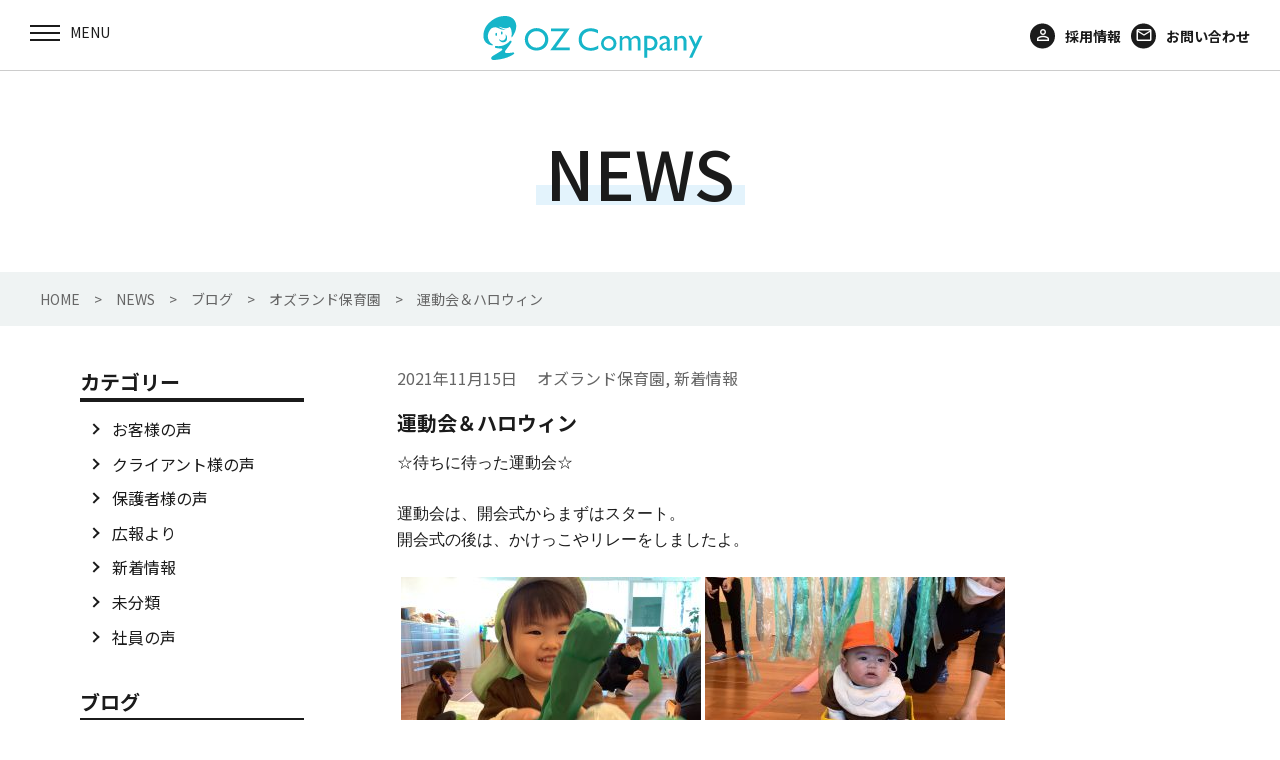

--- FILE ---
content_type: text/html; charset=UTF-8
request_url: https://www.oz-com.jp/2021/11/15/20832/
body_size: 11032
content:
<!DOCTYPE html>
<html class="no-js" lang="ja">

<head>
  <meta charset="utf-8">
  <meta http-equiv="X-UA-Compatible" content="IE=edge">
  <meta name="viewport" content="width=device-width, initial-scale=1">
  <link rel="shortcut icon" href="favicon.ico">
  <title>運動会＆ハロウィン | 株式会社OZ Company</title>

		<!-- All in One SEO 4.1.4.5 -->
		<meta name="description" content="☆待ちに待った運動会☆ 運動会は、開会式からまずはスタート。 開会式の後は、かけっこやリレーをしましたよ。 ..." />
		<meta name="robots" content="max-image-preview:large" />
		<link rel="canonical" href="https://www.oz-com.jp/2021/11/15/20832/" />
		<meta property="og:locale" content="ja_JP" />
		<meta property="og:site_name" content="株式会社OZ Company | イベント保育、サービス施設内託児所、事業所・病院内保育室" />
		<meta property="og:type" content="article" />
		<meta property="og:title" content="運動会＆ハロウィン | 株式会社OZ Company" />
		<meta property="og:description" content="☆待ちに待った運動会☆ 運動会は、開会式からまずはスタート。 開会式の後は、かけっこやリレーをしましたよ。 ..." />
		<meta property="og:url" content="https://www.oz-com.jp/2021/11/15/20832/" />
		<meta property="og:image" content="https://www.oz-com.jp/ozcom/wp-content/uploads/2021/10/contents2.jpg" />
		<meta property="og:image:secure_url" content="https://www.oz-com.jp/ozcom/wp-content/uploads/2021/10/contents2.jpg" />
		<meta property="og:image:width" content="328" />
		<meta property="og:image:height" content="226" />
		<meta property="article:published_time" content="2021-11-15T06:17:02+00:00" />
		<meta property="article:modified_time" content="2021-11-16T07:32:27+00:00" />
		<meta name="twitter:card" content="summary" />
		<meta name="twitter:domain" content="www.oz-com.jp" />
		<meta name="twitter:title" content="運動会＆ハロウィン | 株式会社OZ Company" />
		<meta name="twitter:description" content="☆待ちに待った運動会☆ 運動会は、開会式からまずはスタート。 開会式の後は、かけっこやリレーをしましたよ。 ..." />
		<meta name="twitter:image" content="https://www.oz-com.jp/ozcom/wp-content/uploads/2021/10/contents2.jpg" />
		<script type="application/ld+json" class="aioseo-schema">
			{"@context":"https:\/\/schema.org","@graph":[{"@type":"WebSite","@id":"https:\/\/www.oz-com.jp\/#website","url":"https:\/\/www.oz-com.jp\/","name":"\u682a\u5f0f\u4f1a\u793eOZ Company","description":"\u30a4\u30d9\u30f3\u30c8\u4fdd\u80b2\u3001\u30b5\u30fc\u30d3\u30b9\u65bd\u8a2d\u5185\u8a17\u5150\u6240\u3001\u4e8b\u696d\u6240\u30fb\u75c5\u9662\u5185\u4fdd\u80b2\u5ba4","inLanguage":"ja","publisher":{"@id":"https:\/\/www.oz-com.jp\/#organization"}},{"@type":"Organization","@id":"https:\/\/www.oz-com.jp\/#organization","name":"\u682a\u5f0f\u4f1a\u793eOZ Company","url":"https:\/\/www.oz-com.jp\/"},{"@type":"BreadcrumbList","@id":"https:\/\/www.oz-com.jp\/2021\/11\/15\/20832\/#breadcrumblist","itemListElement":[{"@type":"ListItem","@id":"https:\/\/www.oz-com.jp\/#listItem","position":1,"item":{"@type":"WebPage","@id":"https:\/\/www.oz-com.jp\/","name":"\u30db\u30fc\u30e0","description":"\u30aa\u30ba\u30ab\u30f3\u30d1\u30cb\u30fc\u306f\u798f\u5ca1\u3092\u4e2d\u5fc3\u306b\u3001\u793e\u4f1a\u30cb\u30fc\u30ba\u306b\u6cbf\u3063\u305f\u5b50\u80b2\u3066\u652f\u63f4\u30b5\u30fc\u30d3\u30b9\u3092\u958b\u767a\u3057\u63d0\u4f9b\u3057\u3066\u3044\u304f\u4f01\u696d\u3067\u3059\u3002\u307e\u3054\u3053\u308d\u306e\u4fdd\u80b2\u30b5\u30fc\u30d3\u30b9\u3067\u3001\u4f01\u696d\u306e\u5b9f\u7e3e\u5411\u4e0a\u306b\u8ca2\u732e\u3059\u308b\u3068\u3068\u3082\u306b\u3001\u4fdd\u80b2\u30b3\u30f3\u30b5\u30eb\u3001\u50cd\u304d\u65b9\u306e\u8b1b\u6f14\u3001\u7236\u89aa\u652f\u63f4\u4e8b\u696d\u3001\u30ef\u30fc\u30af\u30e9\u30a4\u30d5\u30d0\u30e9\u30f3\u30b9\u63a8\u9032\u4e8b\u696d\u306a\u3069\u3001\u5b50\u80b2\u3066\u652f\u63f4\u306b\u52aa\u3081\u3066\u307e\u3044\u308a\u307e\u3059\u3002","url":"https:\/\/www.oz-com.jp\/"},"nextItem":"https:\/\/www.oz-com.jp\/2021\/#listItem"},{"@type":"ListItem","@id":"https:\/\/www.oz-com.jp\/2021\/#listItem","position":2,"item":{"@type":"WebPage","@id":"https:\/\/www.oz-com.jp\/2021\/","name":"2021","url":"https:\/\/www.oz-com.jp\/2021\/"},"nextItem":"https:\/\/www.oz-com.jp\/2021\/11\/#listItem","previousItem":"https:\/\/www.oz-com.jp\/#listItem"},{"@type":"ListItem","@id":"https:\/\/www.oz-com.jp\/2021\/11\/#listItem","position":3,"item":{"@type":"WebPage","@id":"https:\/\/www.oz-com.jp\/2021\/11\/","name":"November","url":"https:\/\/www.oz-com.jp\/2021\/11\/"},"nextItem":"https:\/\/www.oz-com.jp\/2021\/11\/15\/#listItem","previousItem":"https:\/\/www.oz-com.jp\/2021\/#listItem"},{"@type":"ListItem","@id":"https:\/\/www.oz-com.jp\/2021\/11\/15\/#listItem","position":4,"item":{"@type":"WebPage","@id":"https:\/\/www.oz-com.jp\/2021\/11\/15\/","name":"15","url":"https:\/\/www.oz-com.jp\/2021\/11\/15\/"},"previousItem":"https:\/\/www.oz-com.jp\/2021\/11\/#listItem"}]},{"@type":"Person","@id":"https:\/\/www.oz-com.jp\/author\/ozcomdmin\/#author","url":"https:\/\/www.oz-com.jp\/author\/ozcomdmin\/","name":"ozcom@dmin","image":{"@type":"ImageObject","@id":"https:\/\/www.oz-com.jp\/2021\/11\/15\/20832\/#authorImage","url":"https:\/\/secure.gravatar.com\/avatar\/5230f1d317aa44734978894a19a2fe93a5f48b1c06d0c9fc4964f36029643939?s=96&d=mm&r=g","width":96,"height":96,"caption":"ozcom@dmin"}},{"@type":"WebPage","@id":"https:\/\/www.oz-com.jp\/2021\/11\/15\/20832\/#webpage","url":"https:\/\/www.oz-com.jp\/2021\/11\/15\/20832\/","name":"\u904b\u52d5\u4f1a\uff06\u30cf\u30ed\u30a6\u30a3\u30f3 | \u682a\u5f0f\u4f1a\u793eOZ Company","description":"\u2606\u5f85\u3061\u306b\u5f85\u3063\u305f\u904b\u52d5\u4f1a\u2606 \u904b\u52d5\u4f1a\u306f\u3001\u958b\u4f1a\u5f0f\u304b\u3089\u307e\u305a\u306f\u30b9\u30bf\u30fc\u30c8\u3002 \u958b\u4f1a\u5f0f\u306e\u5f8c\u306f\u3001\u304b\u3051\u3063\u3053\u3084\u30ea\u30ec\u30fc\u3092\u3057\u307e\u3057\u305f\u3088\u3002 ...","inLanguage":"ja","isPartOf":{"@id":"https:\/\/www.oz-com.jp\/#website"},"breadcrumb":{"@id":"https:\/\/www.oz-com.jp\/2021\/11\/15\/20832\/#breadcrumblist"},"author":"https:\/\/www.oz-com.jp\/author\/ozcomdmin\/#author","creator":"https:\/\/www.oz-com.jp\/author\/ozcomdmin\/#author","image":{"@type":"ImageObject","@id":"https:\/\/www.oz-com.jp\/#mainImage","url":"https:\/\/www.oz-com.jp\/ozcom\/wp-content\/uploads\/2021\/11\/IMG_7091-scaled.jpg","width":2560,"height":1920},"primaryImageOfPage":{"@id":"https:\/\/www.oz-com.jp\/2021\/11\/15\/20832\/#mainImage"},"datePublished":"2021-11-15T06:17:02+09:00","dateModified":"2021-11-16T07:32:27+09:00"},{"@type":"BlogPosting","@id":"https:\/\/www.oz-com.jp\/2021\/11\/15\/20832\/#blogposting","name":"\u904b\u52d5\u4f1a\uff06\u30cf\u30ed\u30a6\u30a3\u30f3 | \u682a\u5f0f\u4f1a\u793eOZ Company","description":"\u2606\u5f85\u3061\u306b\u5f85\u3063\u305f\u904b\u52d5\u4f1a\u2606 \u904b\u52d5\u4f1a\u306f\u3001\u958b\u4f1a\u5f0f\u304b\u3089\u307e\u305a\u306f\u30b9\u30bf\u30fc\u30c8\u3002 \u958b\u4f1a\u5f0f\u306e\u5f8c\u306f\u3001\u304b\u3051\u3063\u3053\u3084\u30ea\u30ec\u30fc\u3092\u3057\u307e\u3057\u305f\u3088\u3002 ...","inLanguage":"ja","headline":"\u904b\u52d5\u4f1a\uff06\u30cf\u30ed\u30a6\u30a3\u30f3","author":{"@id":"https:\/\/www.oz-com.jp\/author\/ozcomdmin\/#author"},"publisher":{"@id":"https:\/\/www.oz-com.jp\/#organization"},"datePublished":"2021-11-15T06:17:02+09:00","dateModified":"2021-11-16T07:32:27+09:00","articleSection":"\u30aa\u30ba\u30e9\u30f3\u30c9\u4fdd\u80b2\u5712, \u65b0\u7740\u60c5\u5831","mainEntityOfPage":{"@id":"https:\/\/www.oz-com.jp\/2021\/11\/15\/20832\/#webpage"},"isPartOf":{"@id":"https:\/\/www.oz-com.jp\/2021\/11\/15\/20832\/#webpage"},"image":{"@type":"ImageObject","@id":"https:\/\/www.oz-com.jp\/#articleImage","url":"https:\/\/www.oz-com.jp\/ozcom\/wp-content\/uploads\/2021\/11\/IMG_7091-scaled.jpg","width":2560,"height":1920}}]}
		</script>
		<!-- All in One SEO -->

<link rel='dns-prefetch' href='//ajax.googleapis.com' />
<link rel='dns-prefetch' href='//ajaxzip3.github.io' />
<link rel='dns-prefetch' href='//fonts.googleapis.com' />
<link rel="alternate" title="oEmbed (JSON)" type="application/json+oembed" href="https://www.oz-com.jp/wp-json/oembed/1.0/embed?url=https%3A%2F%2Fwww.oz-com.jp%2F2021%2F11%2F15%2F20832%2F" />
<link rel="alternate" title="oEmbed (XML)" type="text/xml+oembed" href="https://www.oz-com.jp/wp-json/oembed/1.0/embed?url=https%3A%2F%2Fwww.oz-com.jp%2F2021%2F11%2F15%2F20832%2F&#038;format=xml" />
<style id='wp-img-auto-sizes-contain-inline-css' type='text/css'>
img:is([sizes=auto i],[sizes^="auto," i]){contain-intrinsic-size:3000px 1500px}
/*# sourceURL=wp-img-auto-sizes-contain-inline-css */
</style>
<style id='wp-block-library-inline-css' type='text/css'>
:root{--wp-block-synced-color:#7a00df;--wp-block-synced-color--rgb:122,0,223;--wp-bound-block-color:var(--wp-block-synced-color);--wp-editor-canvas-background:#ddd;--wp-admin-theme-color:#007cba;--wp-admin-theme-color--rgb:0,124,186;--wp-admin-theme-color-darker-10:#006ba1;--wp-admin-theme-color-darker-10--rgb:0,107,160.5;--wp-admin-theme-color-darker-20:#005a87;--wp-admin-theme-color-darker-20--rgb:0,90,135;--wp-admin-border-width-focus:2px}@media (min-resolution:192dpi){:root{--wp-admin-border-width-focus:1.5px}}.wp-element-button{cursor:pointer}:root .has-very-light-gray-background-color{background-color:#eee}:root .has-very-dark-gray-background-color{background-color:#313131}:root .has-very-light-gray-color{color:#eee}:root .has-very-dark-gray-color{color:#313131}:root .has-vivid-green-cyan-to-vivid-cyan-blue-gradient-background{background:linear-gradient(135deg,#00d084,#0693e3)}:root .has-purple-crush-gradient-background{background:linear-gradient(135deg,#34e2e4,#4721fb 50%,#ab1dfe)}:root .has-hazy-dawn-gradient-background{background:linear-gradient(135deg,#faaca8,#dad0ec)}:root .has-subdued-olive-gradient-background{background:linear-gradient(135deg,#fafae1,#67a671)}:root .has-atomic-cream-gradient-background{background:linear-gradient(135deg,#fdd79a,#004a59)}:root .has-nightshade-gradient-background{background:linear-gradient(135deg,#330968,#31cdcf)}:root .has-midnight-gradient-background{background:linear-gradient(135deg,#020381,#2874fc)}:root{--wp--preset--font-size--normal:16px;--wp--preset--font-size--huge:42px}.has-regular-font-size{font-size:1em}.has-larger-font-size{font-size:2.625em}.has-normal-font-size{font-size:var(--wp--preset--font-size--normal)}.has-huge-font-size{font-size:var(--wp--preset--font-size--huge)}.has-text-align-center{text-align:center}.has-text-align-left{text-align:left}.has-text-align-right{text-align:right}.has-fit-text{white-space:nowrap!important}#end-resizable-editor-section{display:none}.aligncenter{clear:both}.items-justified-left{justify-content:flex-start}.items-justified-center{justify-content:center}.items-justified-right{justify-content:flex-end}.items-justified-space-between{justify-content:space-between}.screen-reader-text{border:0;clip-path:inset(50%);height:1px;margin:-1px;overflow:hidden;padding:0;position:absolute;width:1px;word-wrap:normal!important}.screen-reader-text:focus{background-color:#ddd;clip-path:none;color:#444;display:block;font-size:1em;height:auto;left:5px;line-height:normal;padding:15px 23px 14px;text-decoration:none;top:5px;width:auto;z-index:100000}html :where(.has-border-color){border-style:solid}html :where([style*=border-top-color]){border-top-style:solid}html :where([style*=border-right-color]){border-right-style:solid}html :where([style*=border-bottom-color]){border-bottom-style:solid}html :where([style*=border-left-color]){border-left-style:solid}html :where([style*=border-width]){border-style:solid}html :where([style*=border-top-width]){border-top-style:solid}html :where([style*=border-right-width]){border-right-style:solid}html :where([style*=border-bottom-width]){border-bottom-style:solid}html :where([style*=border-left-width]){border-left-style:solid}html :where(img[class*=wp-image-]){height:auto;max-width:100%}:where(figure){margin:0 0 1em}html :where(.is-position-sticky){--wp-admin--admin-bar--position-offset:var(--wp-admin--admin-bar--height,0px)}@media screen and (max-width:600px){html :where(.is-position-sticky){--wp-admin--admin-bar--position-offset:0px}}

/*# sourceURL=wp-block-library-inline-css */
</style><style id='global-styles-inline-css' type='text/css'>
:root{--wp--preset--aspect-ratio--square: 1;--wp--preset--aspect-ratio--4-3: 4/3;--wp--preset--aspect-ratio--3-4: 3/4;--wp--preset--aspect-ratio--3-2: 3/2;--wp--preset--aspect-ratio--2-3: 2/3;--wp--preset--aspect-ratio--16-9: 16/9;--wp--preset--aspect-ratio--9-16: 9/16;--wp--preset--color--black: #000000;--wp--preset--color--cyan-bluish-gray: #abb8c3;--wp--preset--color--white: #ffffff;--wp--preset--color--pale-pink: #f78da7;--wp--preset--color--vivid-red: #cf2e2e;--wp--preset--color--luminous-vivid-orange: #ff6900;--wp--preset--color--luminous-vivid-amber: #fcb900;--wp--preset--color--light-green-cyan: #7bdcb5;--wp--preset--color--vivid-green-cyan: #00d084;--wp--preset--color--pale-cyan-blue: #8ed1fc;--wp--preset--color--vivid-cyan-blue: #0693e3;--wp--preset--color--vivid-purple: #9b51e0;--wp--preset--gradient--vivid-cyan-blue-to-vivid-purple: linear-gradient(135deg,rgb(6,147,227) 0%,rgb(155,81,224) 100%);--wp--preset--gradient--light-green-cyan-to-vivid-green-cyan: linear-gradient(135deg,rgb(122,220,180) 0%,rgb(0,208,130) 100%);--wp--preset--gradient--luminous-vivid-amber-to-luminous-vivid-orange: linear-gradient(135deg,rgb(252,185,0) 0%,rgb(255,105,0) 100%);--wp--preset--gradient--luminous-vivid-orange-to-vivid-red: linear-gradient(135deg,rgb(255,105,0) 0%,rgb(207,46,46) 100%);--wp--preset--gradient--very-light-gray-to-cyan-bluish-gray: linear-gradient(135deg,rgb(238,238,238) 0%,rgb(169,184,195) 100%);--wp--preset--gradient--cool-to-warm-spectrum: linear-gradient(135deg,rgb(74,234,220) 0%,rgb(151,120,209) 20%,rgb(207,42,186) 40%,rgb(238,44,130) 60%,rgb(251,105,98) 80%,rgb(254,248,76) 100%);--wp--preset--gradient--blush-light-purple: linear-gradient(135deg,rgb(255,206,236) 0%,rgb(152,150,240) 100%);--wp--preset--gradient--blush-bordeaux: linear-gradient(135deg,rgb(254,205,165) 0%,rgb(254,45,45) 50%,rgb(107,0,62) 100%);--wp--preset--gradient--luminous-dusk: linear-gradient(135deg,rgb(255,203,112) 0%,rgb(199,81,192) 50%,rgb(65,88,208) 100%);--wp--preset--gradient--pale-ocean: linear-gradient(135deg,rgb(255,245,203) 0%,rgb(182,227,212) 50%,rgb(51,167,181) 100%);--wp--preset--gradient--electric-grass: linear-gradient(135deg,rgb(202,248,128) 0%,rgb(113,206,126) 100%);--wp--preset--gradient--midnight: linear-gradient(135deg,rgb(2,3,129) 0%,rgb(40,116,252) 100%);--wp--preset--font-size--small: 13px;--wp--preset--font-size--medium: 20px;--wp--preset--font-size--large: 36px;--wp--preset--font-size--x-large: 42px;--wp--preset--spacing--20: 0.44rem;--wp--preset--spacing--30: 0.67rem;--wp--preset--spacing--40: 1rem;--wp--preset--spacing--50: 1.5rem;--wp--preset--spacing--60: 2.25rem;--wp--preset--spacing--70: 3.38rem;--wp--preset--spacing--80: 5.06rem;--wp--preset--shadow--natural: 6px 6px 9px rgba(0, 0, 0, 0.2);--wp--preset--shadow--deep: 12px 12px 50px rgba(0, 0, 0, 0.4);--wp--preset--shadow--sharp: 6px 6px 0px rgba(0, 0, 0, 0.2);--wp--preset--shadow--outlined: 6px 6px 0px -3px rgb(255, 255, 255), 6px 6px rgb(0, 0, 0);--wp--preset--shadow--crisp: 6px 6px 0px rgb(0, 0, 0);}:where(.is-layout-flex){gap: 0.5em;}:where(.is-layout-grid){gap: 0.5em;}body .is-layout-flex{display: flex;}.is-layout-flex{flex-wrap: wrap;align-items: center;}.is-layout-flex > :is(*, div){margin: 0;}body .is-layout-grid{display: grid;}.is-layout-grid > :is(*, div){margin: 0;}:where(.wp-block-columns.is-layout-flex){gap: 2em;}:where(.wp-block-columns.is-layout-grid){gap: 2em;}:where(.wp-block-post-template.is-layout-flex){gap: 1.25em;}:where(.wp-block-post-template.is-layout-grid){gap: 1.25em;}.has-black-color{color: var(--wp--preset--color--black) !important;}.has-cyan-bluish-gray-color{color: var(--wp--preset--color--cyan-bluish-gray) !important;}.has-white-color{color: var(--wp--preset--color--white) !important;}.has-pale-pink-color{color: var(--wp--preset--color--pale-pink) !important;}.has-vivid-red-color{color: var(--wp--preset--color--vivid-red) !important;}.has-luminous-vivid-orange-color{color: var(--wp--preset--color--luminous-vivid-orange) !important;}.has-luminous-vivid-amber-color{color: var(--wp--preset--color--luminous-vivid-amber) !important;}.has-light-green-cyan-color{color: var(--wp--preset--color--light-green-cyan) !important;}.has-vivid-green-cyan-color{color: var(--wp--preset--color--vivid-green-cyan) !important;}.has-pale-cyan-blue-color{color: var(--wp--preset--color--pale-cyan-blue) !important;}.has-vivid-cyan-blue-color{color: var(--wp--preset--color--vivid-cyan-blue) !important;}.has-vivid-purple-color{color: var(--wp--preset--color--vivid-purple) !important;}.has-black-background-color{background-color: var(--wp--preset--color--black) !important;}.has-cyan-bluish-gray-background-color{background-color: var(--wp--preset--color--cyan-bluish-gray) !important;}.has-white-background-color{background-color: var(--wp--preset--color--white) !important;}.has-pale-pink-background-color{background-color: var(--wp--preset--color--pale-pink) !important;}.has-vivid-red-background-color{background-color: var(--wp--preset--color--vivid-red) !important;}.has-luminous-vivid-orange-background-color{background-color: var(--wp--preset--color--luminous-vivid-orange) !important;}.has-luminous-vivid-amber-background-color{background-color: var(--wp--preset--color--luminous-vivid-amber) !important;}.has-light-green-cyan-background-color{background-color: var(--wp--preset--color--light-green-cyan) !important;}.has-vivid-green-cyan-background-color{background-color: var(--wp--preset--color--vivid-green-cyan) !important;}.has-pale-cyan-blue-background-color{background-color: var(--wp--preset--color--pale-cyan-blue) !important;}.has-vivid-cyan-blue-background-color{background-color: var(--wp--preset--color--vivid-cyan-blue) !important;}.has-vivid-purple-background-color{background-color: var(--wp--preset--color--vivid-purple) !important;}.has-black-border-color{border-color: var(--wp--preset--color--black) !important;}.has-cyan-bluish-gray-border-color{border-color: var(--wp--preset--color--cyan-bluish-gray) !important;}.has-white-border-color{border-color: var(--wp--preset--color--white) !important;}.has-pale-pink-border-color{border-color: var(--wp--preset--color--pale-pink) !important;}.has-vivid-red-border-color{border-color: var(--wp--preset--color--vivid-red) !important;}.has-luminous-vivid-orange-border-color{border-color: var(--wp--preset--color--luminous-vivid-orange) !important;}.has-luminous-vivid-amber-border-color{border-color: var(--wp--preset--color--luminous-vivid-amber) !important;}.has-light-green-cyan-border-color{border-color: var(--wp--preset--color--light-green-cyan) !important;}.has-vivid-green-cyan-border-color{border-color: var(--wp--preset--color--vivid-green-cyan) !important;}.has-pale-cyan-blue-border-color{border-color: var(--wp--preset--color--pale-cyan-blue) !important;}.has-vivid-cyan-blue-border-color{border-color: var(--wp--preset--color--vivid-cyan-blue) !important;}.has-vivid-purple-border-color{border-color: var(--wp--preset--color--vivid-purple) !important;}.has-vivid-cyan-blue-to-vivid-purple-gradient-background{background: var(--wp--preset--gradient--vivid-cyan-blue-to-vivid-purple) !important;}.has-light-green-cyan-to-vivid-green-cyan-gradient-background{background: var(--wp--preset--gradient--light-green-cyan-to-vivid-green-cyan) !important;}.has-luminous-vivid-amber-to-luminous-vivid-orange-gradient-background{background: var(--wp--preset--gradient--luminous-vivid-amber-to-luminous-vivid-orange) !important;}.has-luminous-vivid-orange-to-vivid-red-gradient-background{background: var(--wp--preset--gradient--luminous-vivid-orange-to-vivid-red) !important;}.has-very-light-gray-to-cyan-bluish-gray-gradient-background{background: var(--wp--preset--gradient--very-light-gray-to-cyan-bluish-gray) !important;}.has-cool-to-warm-spectrum-gradient-background{background: var(--wp--preset--gradient--cool-to-warm-spectrum) !important;}.has-blush-light-purple-gradient-background{background: var(--wp--preset--gradient--blush-light-purple) !important;}.has-blush-bordeaux-gradient-background{background: var(--wp--preset--gradient--blush-bordeaux) !important;}.has-luminous-dusk-gradient-background{background: var(--wp--preset--gradient--luminous-dusk) !important;}.has-pale-ocean-gradient-background{background: var(--wp--preset--gradient--pale-ocean) !important;}.has-electric-grass-gradient-background{background: var(--wp--preset--gradient--electric-grass) !important;}.has-midnight-gradient-background{background: var(--wp--preset--gradient--midnight) !important;}.has-small-font-size{font-size: var(--wp--preset--font-size--small) !important;}.has-medium-font-size{font-size: var(--wp--preset--font-size--medium) !important;}.has-large-font-size{font-size: var(--wp--preset--font-size--large) !important;}.has-x-large-font-size{font-size: var(--wp--preset--font-size--x-large) !important;}
/*# sourceURL=global-styles-inline-css */
</style>

<style id='classic-theme-styles-inline-css' type='text/css'>
/*! This file is auto-generated */
.wp-block-button__link{color:#fff;background-color:#32373c;border-radius:9999px;box-shadow:none;text-decoration:none;padding:calc(.667em + 2px) calc(1.333em + 2px);font-size:1.125em}.wp-block-file__button{background:#32373c;color:#fff;text-decoration:none}
/*# sourceURL=/wp-includes/css/classic-themes.min.css */
</style>
<link rel='stylesheet' id='font_css-css' href='https://fonts.googleapis.com/icon?family=Material+Icons&#038;ver=6.9'  media='all' />
<link rel='stylesheet' id='slick_css-css' href='https://www.oz-com.jp/ozcom/wp-content/themes/ozcompany/css/slick.css?ver=6.9'  media='all' />
<link rel='stylesheet' id='main_css-css' href='https://www.oz-com.jp/ozcom/wp-content/themes/ozcompany/css/main.css?ver=6.9'  media='all' />
<script  src="https://ajax.googleapis.com/ajax/libs/jquery/1.11.3/jquery.min.js?ver=1.11.3" id="jquery.min.js-js"></script>
<link rel="https://api.w.org/" href="https://www.oz-com.jp/wp-json/" /><link rel="alternate" title="JSON" type="application/json" href="https://www.oz-com.jp/wp-json/wp/v2/posts/20832" /><link rel='shortlink' href='https://www.oz-com.jp/?p=20832' />
<link rel="shortcut icon" href="https://www.oz-com.jp/ozcom/wp-content/themes/ozcompany/favicon.ico">
  <link rel="preconnect" href="https://fonts.gstatic.com">
  <link href="https://fonts.googleapis.com/css2?family=Noto+Sans+JP:wght@100;300;400;500;700;900&family=Open+Sans:ital,wght@0,300;0,400;0,600;0,700;0,800;1,300;1,400;1,600;1,700;1,800&family=Roboto:ital,wght@0,100;0,300;0,400;0,500;0,700;0,900;1,100;1,300;1,400;1,500;1,700;1,900&display=swap" rel="stylesheet">

<!-- Google tag (gtag.js) -->
<script async src="https://www.googletagmanager.com/gtag/js?id=G-BXN8K02QGJ"></script>
<script>
  window.dataLayer = window.dataLayer || [];
  function gtag(){dataLayer.push(arguments);}
  gtag('js', new Date());

  gtag('config', 'G-BXN8K02QGJ');
</script>

</head>

<body id="pagetop" class="wp-singular post-template-default single single-post postid-20832 single-format-standard wp-theme-ozcompany">
  <div id="headerarea">

    <div class="menucontents">
      <div class="humb-menu__wrap">
        <div class="menu-trigger"> <span></span> <span></span> <span></span>
          <p class="menu-title"></p>
        </div>
      </div>
      <div class="globalNavigation">
        <nav class="global-nav">
          <div class="nav-menu s-pc">
            <ul class="navMenu-list">
              <li>NEWS</li>	
              <li>OZ Companyについて</li>				
              <li>OZ Companyの事業</li>
              <li>直営保育園</li>				
              <li>保育運営委託事業</li>
              <li>ブログ</li>
              <li>会社案内</li>				
            </ul>
          </div>
          <ul class="menu-list">
            <li class="menu-item s-sp"><a href="https://www.oz-com.jp/">HOME</a></li>
            <li class="menu-parent6"><span>NEWS</span>
            <div class="s-pc"><img src="https://www.oz-com.jp/ozcom/wp-content/themes/ozcompany/img/index/gnav-06.jpg" alt="NEWS"></div>
              <ul class="menu-child6">
                	<li class="cat-item cat-item-11"><a href="https://www.oz-com.jp/category/voice/">お客様の声</a>
</li>
	<li class="cat-item cat-item-9"><a href="https://www.oz-com.jp/category/voice-client/">クライアント様の声</a>
</li>
	<li class="cat-item cat-item-8"><a href="https://www.oz-com.jp/category/voice-parent/">保護者様の声</a>
</li>
	<li class="cat-item cat-item-12"><a href="https://www.oz-com.jp/category/pr/">広報より</a>
</li>
	<li class="cat-item cat-item-6"><a href="https://www.oz-com.jp/category/topics/">新着情報</a>
</li>
	<li class="cat-item cat-item-1"><a href="https://www.oz-com.jp/category/uncategorized/">未分類</a>
</li>
	<li class="cat-item cat-item-10"><a href="https://www.oz-com.jp/category/voice-staff/">社員の声</a>
</li>
              </ul>
            </li>			  
            <li class="menu-parent2"><span>OZ Companyについて</span>
            <div class="s-pc"><img src="https://www.oz-com.jp/ozcom/wp-content/themes/ozcompany/img/index/gnav-02.jpg" alt="OZ Companyについて"></div>
              <ul class="menu-child2">
                <li class="menu-child-item"><a href="https://www.oz-com.jp//aboutus/#message">代表挨拶</a></li>
                <li class="menu-child-item"><a href="https://www.oz-com.jp//aboutus/#philosophy">企業理念</a></li>
                <li class="menu-child-item"><a href="https://www.oz-com.jp//aboutus/#childcare">保育は人</a></li>
                <!--<li class="menu-child-item"><a href="https://www.oz-com.jp//company/#person">保育は人</a></li>-->
                <li class="menu-child-item"><a href="https://www.oz-com.jp//aboutus/#smilecycle">笑顔のサイクル</a></li>
                <li class="menu-child-item"><a href="https://www.oz-com.jp//aboutus/#winning">受賞歴</a></li>
              </ul>
            </li>			  
            <li class="menu-parent"><span>OZ Companyの事業</span>
            <div class="s-pc"><img src="https://www.oz-com.jp/ozcom/wp-content/themes/ozcompany/img/index/gnav-01.jpg" alt="OZ Companyの事業"></div>
              <ul class="menu-child">
                <li class="menu-child-item"><a href="http://www.oz-com.jp/ozland/" target="_blank">直営保育園事業</a></li>
                <li class="menu-child-item"><a href="https://www.oz-com.jp/nurseryinfo/">保育運営委託事業</a></li>
                <li class="menu-child-item"><a href="https://www.oz-com.jp/event/">イベント保育事業</a></li>
					      <li class="menu-child-item"><a href="https://www.oz-com.jp/higashihama/" target="_blank">東区東浜子どもプラザ事業</a></li>
                <li class="menu-child-item"><a href="https://www.oz-com.jp/consulting/">コンサルティング事業</a></li>
                <li class="menu-child-item"><a href="https://www.oz-com.jp/lecture/">ダイバーシティ<br class="s-pc">推進事業</a></li>
              </ul>
            </li>
            <li class="menu-parent4"><span>直営保育園</span>
            <div class="s-pc"><img src="https://www.oz-com.jp/ozcom/wp-content/themes/ozcompany/img/index/gnav-04.jpg" alt="直営保育園"></div>
              <ul class="menu-child4">
                <li class="menu-child-item"><a href="http://www.oz-com.jp/ozland/" target="_blank">オズランド保育園</a></li>
              </ul>
            </li>			  
            <li class="menu-parent5"><span>保育委託保育園</span>
            <div class="s-pc"><img src="https://www.oz-com.jp/ozcom/wp-content/themes/ozcompany/img/index/gnav-05.jpg" alt="保育委託保育園"></div>
              <ul class="menu-child5">
                <!--<li class="menu-child-item"><a href="https://www.oz-com.jp//nurseryinfo/sansan/">サンサン保育園</a></li>-->
                <li class="menu-child-item"><a href="https://www.oz-com.jp//nurseryinfo/nijiiro/">シティーラインにじいろ保育園</a></li>
                <li class="menu-child-item"><a href="https://www.oz-com.jp//nurseryinfo/inatsuki/">いなつきハッピー<br class="s-pc">ほいくえん</a></li>
                <li class="menu-child-item"><a href="https://www.oz-com.jp//nurseryinfo/hohoemi/">ほほえみ保育園</a></li>
                <li class="menu-child-item"><a href="https://www.oz-com.jp//nurseryinfo/yamabiko/">やまびこ保育園</a></li>
                <li class="menu-child-item"><a href="https://www.oz-com.jp//nurseryinfo/himawari/">ひまわり保育園</a></li>
                <li class="menu-child-item"><a href="https://www.oz-com.jp//nurseryinfo/healthyheim/">ヘルシーハイム保育園</a></li>
              </ul>
            </li>
            <li class="menu-parent7"><span>ブログ</span>
            <div class="s-pc"><img src="https://www.oz-com.jp/ozcom/wp-content/themes/ozcompany/img/index/gnav-07.jpg" alt="ブログ"></div>
              <ul class="menu-child7">
                  	<li class="cat-item cat-item-19"><a href="https://www.oz-com.jp/category/hoiku-blog/inatsuki/">いなつきハッピーほいくえん</a>
</li>
	<li class="cat-item cat-item-5"><a href="https://www.oz-com.jp/category/hoiku-blog/ozland/">オズランド保育園</a>
</li>
	<li class="cat-item cat-item-13"><a href="https://www.oz-com.jp/category/hoiku-blog/nijiiro/">シティーラインにじいろ保育園</a>
</li>
	<li class="cat-item cat-item-3"><a href="https://www.oz-com.jp/category/hoiku-blog/himawari/">ひまわり保育園</a>
</li>
	<li class="cat-item cat-item-18"><a href="https://www.oz-com.jp/category/hoiku-blog/healthy/">ヘルシーハイム保育園</a>
</li>
	<li class="cat-item cat-item-24"><a href="https://www.oz-com.jp/category/hoiku-blog/hohoemi/">ほほえみ保育園</a>
</li>
	<li class="cat-item cat-item-4"><a href="https://www.oz-com.jp/category/hoiku-blog/yamabiko/">やまびこ保育園</a>
</li>
	<li class="cat-item cat-item-17"><a href="https://www.oz-com.jp/category/hoiku-blog/event/">イベント保育</a>
</li>
                
                <li class="cat-item"><a href="https://www.oz-com.jp/higashihama_news/" target="_blank">東区東浜子どもプラザ</a></li>

              </ul>
            </li>
            <li class="menu-parent3"><span>会社案内</span>
            <div class="s-pc"><img src="https://www.oz-com.jp/ozcom/wp-content/themes/ozcompany/img/index/gnav-03.jpg" alt="会社案内"></div>
              <ul class="menu-child3">
                <li class="menu-child-item"><a href="https://www.oz-com.jp//company/#companydetail">会社概要</a></li>
                <li class="menu-child-item"><a href="https://www.oz-com.jp//company/#maparea">アクセス</a></li>
              </ul>
            </li>			  
          </ul>
        </nav>
      </div>
    </div>
    <h1 class="logo"><a href="https://www.oz-com.jp/"><img src="https://www.oz-com.jp/ozcom/wp-content/themes/ozcompany/img/common/logo.svg" alt="OZ Company"></a></h1>
    <div class="mail"><a href="https://hr-hacker.com/oz-com" tarbet="_blank" class="recruit_mr"><span class="material-icons white">person_outline</span><span class="v-sp">採用情報</span></a><a href="https://www.oz-com.jp/contact/"><span class="material-icons white">mail_outline</span><span class="v-sp">お問い合わせ</span></a></div>

  </div>          <div class="page-head center">
            <h1 class="page-title">NEWS</h1>
          </div>
          <div class="page-body">
            <div id="breadcrumb" class="p-wrapper"><ol class="breadcrumb cf"><li class="crumb-home"><a href="https://www.oz-com.jp"><span>HOME</span></a></li><li><a href="https://www.oz-com.jp/news/"><span>NEWS</span></a></li><li><a href="https://www.oz-com.jp/category/hoiku-blog/"><span>ブログ</span></a></li><li><a href="https://www.oz-com.jp/category/hoiku-blog/ozland/"><span>オズランド保育園</span></a></li><li class="current"><a href="https://www.oz-com.jp/2021/11/15/20832/"><span>運動会＆ハロウィン</span></a></li></ol></div>            <div class="topics-archives c-wrapper">
              <div class="archive-lists">
        <article class="page-post">
          <p class="archive-date"><span class="date">2021年11月15日</span>
                    オズランド保育園, 新着情報</p>
          <h2 class="archive-title">運動会＆ハロウィン</h2>
                
              <div class="single-body">
                  <p><span style="font-family: helvetica, arial, sans-serif;">☆待ちに待った運動会☆</span></p>
<p>&nbsp;</p>
<p><span style="font-family: helvetica, arial, sans-serif;">運動会は、開会式からまずはスタート。</span></p>
<p><span style="font-family: helvetica, arial, sans-serif;">開会式の後は、かけっこやリレーをしましたよ。</span></p>
<p>&nbsp;</p>
<p> <img fetchpriority="high" decoding="async" class="alignnone size-medium wp-image-20835" src="https://www.oz-com.jp/ozcom/wp-content/uploads/2021/11/IMG_7091-300x225.jpg" alt="" width="300" height="225" srcset="https://www.oz-com.jp/ozcom/wp-content/uploads/2021/11/IMG_7091-300x225.jpg 300w, https://www.oz-com.jp/ozcom/wp-content/uploads/2021/11/IMG_7091-1024x768.jpg 1024w, https://www.oz-com.jp/ozcom/wp-content/uploads/2021/11/IMG_7091-1536x1152.jpg 1536w, https://www.oz-com.jp/ozcom/wp-content/uploads/2021/11/IMG_7091-2048x1536.jpg 2048w" sizes="(max-width: 300px) 100vw, 300px" /> <img decoding="async" class="alignnone size-medium wp-image-20833" src="https://www.oz-com.jp/ozcom/wp-content/uploads/2021/11/IMG_1431-300x225.jpg" alt="" width="300" height="225" srcset="https://www.oz-com.jp/ozcom/wp-content/uploads/2021/11/IMG_1431-300x225.jpg 300w, https://www.oz-com.jp/ozcom/wp-content/uploads/2021/11/IMG_1431-1024x768.jpg 1024w, https://www.oz-com.jp/ozcom/wp-content/uploads/2021/11/IMG_1431-1536x1152.jpg 1536w, https://www.oz-com.jp/ozcom/wp-content/uploads/2021/11/IMG_1431-2048x1536.jpg 2048w" sizes="(max-width: 300px) 100vw, 300px" /><img decoding="async" class="alignnone size-medium wp-image-20834" src="https://www.oz-com.jp/ozcom/wp-content/uploads/2021/11/IMG_7085-300x225.jpg" alt="" width="300" height="225" srcset="https://www.oz-com.jp/ozcom/wp-content/uploads/2021/11/IMG_7085-300x225.jpg 300w, https://www.oz-com.jp/ozcom/wp-content/uploads/2021/11/IMG_7085-1024x768.jpg 1024w, https://www.oz-com.jp/ozcom/wp-content/uploads/2021/11/IMG_7085-1536x1152.jpg 1536w, https://www.oz-com.jp/ozcom/wp-content/uploads/2021/11/IMG_7085-2048x1536.jpg 2048w" sizes="(max-width: 300px) 100vw, 300px" /><img loading="lazy" decoding="async" class="alignnone size-medium wp-image-20840" src="https://www.oz-com.jp/ozcom/wp-content/uploads/2021/11/IMG_1398-300x225.jpg" alt="" width="300" height="225" srcset="https://www.oz-com.jp/ozcom/wp-content/uploads/2021/11/IMG_1398-300x225.jpg 300w, https://www.oz-com.jp/ozcom/wp-content/uploads/2021/11/IMG_1398-1024x768.jpg 1024w, https://www.oz-com.jp/ozcom/wp-content/uploads/2021/11/IMG_1398-1536x1152.jpg 1536w, https://www.oz-com.jp/ozcom/wp-content/uploads/2021/11/IMG_1398-2048x1536.jpg 2048w" sizes="auto, (max-width: 300px) 100vw, 300px" /><img loading="lazy" decoding="async" class="alignnone size-medium wp-image-20843" src="https://www.oz-com.jp/ozcom/wp-content/uploads/2021/11/IMG_1434-300x225.jpg" alt="" width="300" height="225" srcset="https://www.oz-com.jp/ozcom/wp-content/uploads/2021/11/IMG_1434-300x225.jpg 300w, https://www.oz-com.jp/ozcom/wp-content/uploads/2021/11/IMG_1434-1024x768.jpg 1024w, https://www.oz-com.jp/ozcom/wp-content/uploads/2021/11/IMG_1434-1536x1152.jpg 1536w, https://www.oz-com.jp/ozcom/wp-content/uploads/2021/11/IMG_1434-2048x1536.jpg 2048w" sizes="auto, (max-width: 300px) 100vw, 300px" /></p>
<p>&nbsp;</p>
<p><span style="font-family: helvetica, arial, sans-serif;">リレーでは、野菜をカートに入れて運んだり、トンネルをくぐったりと身体を使ってリレーをしました。</span></p>
<p><span style="font-family: helvetica, arial, sans-serif;">たくさん野菜を入れすぎて、カートがいっぱいになったりしながらもゴールを目指していましたよ！</span></p>
<p>&nbsp;</p>
<p><span style="font-family: helvetica, arial, sans-serif;">かけっことリレーの後は、みんなのお楽しみのダンシングタイム♪</span></p>
<p><span style="font-family: helvetica, arial, sans-serif;">エビカニクスでは、ポンポンを持つとスイッチが入ったように、ノリノリで踊っている姿がとてもかわいかったですよ♡</span></p>
<p>&nbsp;</p>
<p><img loading="lazy" decoding="async" class="alignnone size-medium wp-image-20836" src="https://www.oz-com.jp/ozcom/wp-content/uploads/2021/11/IMG_1371-300x225.jpg" alt="" width="300" height="225" srcset="https://www.oz-com.jp/ozcom/wp-content/uploads/2021/11/IMG_1371-300x225.jpg 300w, https://www.oz-com.jp/ozcom/wp-content/uploads/2021/11/IMG_1371-1024x768.jpg 1024w, https://www.oz-com.jp/ozcom/wp-content/uploads/2021/11/IMG_1371-1536x1152.jpg 1536w, https://www.oz-com.jp/ozcom/wp-content/uploads/2021/11/IMG_1371-2048x1536.jpg 2048w" sizes="auto, (max-width: 300px) 100vw, 300px" /><img loading="lazy" decoding="async" class="alignnone size-medium wp-image-20838" src="https://www.oz-com.jp/ozcom/wp-content/uploads/2021/11/IMG_1547-300x225.jpg" alt="" width="300" height="225" srcset="https://www.oz-com.jp/ozcom/wp-content/uploads/2021/11/IMG_1547-300x225.jpg 300w, https://www.oz-com.jp/ozcom/wp-content/uploads/2021/11/IMG_1547-1024x768.jpg 1024w, https://www.oz-com.jp/ozcom/wp-content/uploads/2021/11/IMG_1547-1536x1152.jpg 1536w, https://www.oz-com.jp/ozcom/wp-content/uploads/2021/11/IMG_1547-2048x1536.jpg 2048w" sizes="auto, (max-width: 300px) 100vw, 300px" /></p>
<p>&nbsp;</p>
<p>&nbsp;</p>
<p><span style="font-family: helvetica, arial, sans-serif;">最後は先生たちの綱引き大会でした。</span></p>
<p><span style="font-family: helvetica, arial, sans-serif;">先生たちも本気モードで綱引きをしました！！</span></p>
<p>&nbsp;</p>
<p><img loading="lazy" decoding="async" class="alignnone size-medium wp-image-20837" src="https://www.oz-com.jp/ozcom/wp-content/uploads/2021/11/IMG_7330-300x225.jpg" alt="" width="300" height="225" srcset="https://www.oz-com.jp/ozcom/wp-content/uploads/2021/11/IMG_7330-300x225.jpg 300w, https://www.oz-com.jp/ozcom/wp-content/uploads/2021/11/IMG_7330-1024x768.jpg 1024w, https://www.oz-com.jp/ozcom/wp-content/uploads/2021/11/IMG_7330-1536x1152.jpg 1536w, https://www.oz-com.jp/ozcom/wp-content/uploads/2021/11/IMG_7330-2048x1536.jpg 2048w" sizes="auto, (max-width: 300px) 100vw, 300px" /><img loading="lazy" decoding="async" class="alignnone size-medium wp-image-20851" src="https://www.oz-com.jp/ozcom/wp-content/uploads/2021/11/IMG_0373-225x300.jpg" alt="" width="225" height="300" srcset="https://www.oz-com.jp/ozcom/wp-content/uploads/2021/11/IMG_0373-225x300.jpg 225w, https://www.oz-com.jp/ozcom/wp-content/uploads/2021/11/IMG_0373-768x1024.jpg 768w, https://www.oz-com.jp/ozcom/wp-content/uploads/2021/11/IMG_0373-1152x1536.jpg 1152w, https://www.oz-com.jp/ozcom/wp-content/uploads/2021/11/IMG_0373-1536x2048.jpg 1536w, https://www.oz-com.jp/ozcom/wp-content/uploads/2021/11/IMG_0373-scaled.jpg 1920w" sizes="auto, (max-width: 225px) 100vw, 225px" /></p>
<p>&nbsp;</p>
<p><span style="font-family: helvetica, arial, sans-serif;">綱引きや玉入れなど、子どもたちも先生も楽しい運動会でした。</span></p>
<p>&nbsp;</p>
<p>&nbsp;</p>
<p><span style="font-family: helvetica, arial, sans-serif;">☆ハロウィンパーティー☆</span></p>
<p>&nbsp;</p>
<p><span style="font-family: helvetica, arial, sans-serif;">ハロウィンパーティーでは、みんなでオレンジのかわいいかぼちゃお化けのマントを着て、園の周りをお散歩しました。</span></p>
<p><span style="font-family: helvetica, arial, sans-serif;">通りすがりの方や近所にお住まいの方も温かく手を振って、見守ってくれましたよ♪</span></p>
<p>&nbsp;</p>
<p><img loading="lazy" decoding="async" class="alignnone size-medium wp-image-20839" src="https://www.oz-com.jp/ozcom/wp-content/uploads/2021/11/IMG_6239-300x225.jpg" alt="" width="300" height="225" srcset="https://www.oz-com.jp/ozcom/wp-content/uploads/2021/11/IMG_6239-300x225.jpg 300w, https://www.oz-com.jp/ozcom/wp-content/uploads/2021/11/IMG_6239-1024x768.jpg 1024w, https://www.oz-com.jp/ozcom/wp-content/uploads/2021/11/IMG_6239-1536x1152.jpg 1536w, https://www.oz-com.jp/ozcom/wp-content/uploads/2021/11/IMG_6239-2048x1536.jpg 2048w" sizes="auto, (max-width: 300px) 100vw, 300px" /><img loading="lazy" decoding="async" class="alignnone size-medium wp-image-20842" src="https://www.oz-com.jp/ozcom/wp-content/uploads/2021/11/IMG_6228-300x225.jpg" alt="" width="300" height="225" srcset="https://www.oz-com.jp/ozcom/wp-content/uploads/2021/11/IMG_6228-300x225.jpg 300w, https://www.oz-com.jp/ozcom/wp-content/uploads/2021/11/IMG_6228-1024x768.jpg 1024w, https://www.oz-com.jp/ozcom/wp-content/uploads/2021/11/IMG_6228-1536x1152.jpg 1536w, https://www.oz-com.jp/ozcom/wp-content/uploads/2021/11/IMG_6228-2048x1536.jpg 2048w" sizes="auto, (max-width: 300px) 100vw, 300px" /></p>
<p>&nbsp;</p>
<p>&nbsp;</p>
<p><span style="font-family: helvetica, arial, sans-serif;">お散歩から帰ると、魔女や魔法使いが登場！！</span></p>
<p>&nbsp;</p>
<p><img loading="lazy" decoding="async" class="alignnone size-medium wp-image-20841" src="https://www.oz-com.jp/ozcom/wp-content/uploads/2021/11/IMG_6300-300x225.jpg" alt="" width="300" height="225" srcset="https://www.oz-com.jp/ozcom/wp-content/uploads/2021/11/IMG_6300-300x225.jpg 300w, https://www.oz-com.jp/ozcom/wp-content/uploads/2021/11/IMG_6300-1024x768.jpg 1024w, https://www.oz-com.jp/ozcom/wp-content/uploads/2021/11/IMG_6300-1536x1152.jpg 1536w, https://www.oz-com.jp/ozcom/wp-content/uploads/2021/11/IMG_6300-2048x1536.jpg 2048w" sizes="auto, (max-width: 300px) 100vw, 300px" /></p>
<p>&nbsp;</p>
<p><span style="font-family: helvetica, arial, sans-serif;">みんなびっくりしたり、なんとなく涙を流しながらも、「トリックオアトリート！！！」と言ってお菓子をもらうことに大成功☆</span></p>
<p><span style="font-family: helvetica, arial, sans-serif;">お菓子をもらえて満足そうな顔でした。</span></p>
<p>&nbsp;</p>
<p><span style="font-family: helvetica, arial, sans-serif;">お菓子をもらった後は、みんなで写真撮影をして、ハロウィンパーティー終了。</span></p>
<p>&nbsp;</p>
<p><img loading="lazy" decoding="async" class="alignnone size-medium wp-image-20844" src="https://www.oz-com.jp/ozcom/wp-content/uploads/2021/11/IMG_6325-300x225.jpg" alt="" width="300" height="225" srcset="https://www.oz-com.jp/ozcom/wp-content/uploads/2021/11/IMG_6325-300x225.jpg 300w, https://www.oz-com.jp/ozcom/wp-content/uploads/2021/11/IMG_6325-1024x768.jpg 1024w, https://www.oz-com.jp/ozcom/wp-content/uploads/2021/11/IMG_6325-1536x1152.jpg 1536w, https://www.oz-com.jp/ozcom/wp-content/uploads/2021/11/IMG_6325-2048x1536.jpg 2048w" sizes="auto, (max-width: 300px) 100vw, 300px" /><img loading="lazy" decoding="async" class="alignnone size-medium wp-image-20852" src="https://www.oz-com.jp/ozcom/wp-content/uploads/2021/11/IMG_6363-1-300x225.jpg" alt="" width="300" height="225" srcset="https://www.oz-com.jp/ozcom/wp-content/uploads/2021/11/IMG_6363-1-300x225.jpg 300w, https://www.oz-com.jp/ozcom/wp-content/uploads/2021/11/IMG_6363-1-1024x768.jpg 1024w, https://www.oz-com.jp/ozcom/wp-content/uploads/2021/11/IMG_6363-1-1536x1152.jpg 1536w, https://www.oz-com.jp/ozcom/wp-content/uploads/2021/11/IMG_6363-1-2048x1536.jpg 2048w" sizes="auto, (max-width: 300px) 100vw, 300px" /></p>
<p>&nbsp;</p>
<p><span style="font-family: helvetica, arial, sans-serif;">運動会にハロウィンに楽しい日々を過ごした子どもたちでした♪</span></p>
<p>&nbsp;</p>
<p>&nbsp;</p>
<p>＊＊＊＊＊＊＊＊＊＊＊＊＊＊＊＊＊＊＊＊</p>
<p><span style="font-family: helvetica, arial, sans-serif; font-size: 14px;"><strong>オズランド保育園</strong></span></p>
<p><span style="font-family: helvetica, arial, sans-serif; font-size: 14px;"><strong>福岡市博多区東比恵１－５－５－１F</strong></span></p>
<p><span style="font-family: helvetica, arial, sans-serif; font-size: 14px;"><strong>電話：092-409-8073</strong></span></p>
<p>＊＊＊＊＊＊＊＊＊＊＊＊＊＊＊＊＊＊＊＊</p>
              </div>

          

        </article>
        <div class="page-foot">
            <ul class="entry__pagination">
              <li class="prev"><a href="https://www.oz-com.jp/2021/11/13/20824/">＜ 前の記事へ</a></li>
              <li class="list"><a href="https://www.oz-com.jp/news/">一覧に戻る</a></li>
              <li class="next"><a href="https://www.oz-com.jp/2021/11/16/20855/">次の記事へ ＞</a></li>
            </ul>
          </div>
      </div>
 <div class="entry-navigation">
<h3 class="entryNavi-title">カテゴリー</h3>
<ul class="entrylist">
	<li class="cat-item cat-item-11"><a href="https://www.oz-com.jp/category/voice/">お客様の声</a>
</li>
	<li class="cat-item cat-item-9"><a href="https://www.oz-com.jp/category/voice-client/">クライアント様の声</a>
</li>
	<li class="cat-item cat-item-8"><a href="https://www.oz-com.jp/category/voice-parent/">保護者様の声</a>
</li>
	<li class="cat-item cat-item-12"><a href="https://www.oz-com.jp/category/pr/">広報より</a>
</li>
	<li class="cat-item cat-item-6"><a href="https://www.oz-com.jp/category/topics/">新着情報</a>
</li>
	<li class="cat-item cat-item-1"><a href="https://www.oz-com.jp/category/uncategorized/">未分類</a>
</li>
	<li class="cat-item cat-item-10"><a href="https://www.oz-com.jp/category/voice-staff/">社員の声</a>
</li>
</ul>
<h3 class="entryNavi-title">ブログ</h3>
<ul class="entrylist">
	<li class="cat-item cat-item-19"><a href="https://www.oz-com.jp/category/hoiku-blog/inatsuki/">いなつきハッピーほいくえん</a>
</li>
	<li class="cat-item cat-item-5"><a href="https://www.oz-com.jp/category/hoiku-blog/ozland/">オズランド保育園</a>
</li>
	<li class="cat-item cat-item-13"><a href="https://www.oz-com.jp/category/hoiku-blog/nijiiro/">シティーラインにじいろ保育園</a>
</li>
	<li class="cat-item cat-item-3"><a href="https://www.oz-com.jp/category/hoiku-blog/himawari/">ひまわり保育園</a>
</li>
	<li class="cat-item cat-item-18"><a href="https://www.oz-com.jp/category/hoiku-blog/healthy/">ヘルシーハイム保育園</a>
</li>
	<li class="cat-item cat-item-24"><a href="https://www.oz-com.jp/category/hoiku-blog/hohoemi/">ほほえみ保育園</a>
</li>
	<li class="cat-item cat-item-4"><a href="https://www.oz-com.jp/category/hoiku-blog/yamabiko/">やまびこ保育園</a>
</li>
	<li class="cat-item cat-item-17"><a href="https://www.oz-com.jp/category/hoiku-blog/event/">イベント保育</a>
</li>
  
  <li><a href="https://www.oz-com.jp/higashihama_news/" target="_blank">東区東浜子どもプラザ</a></li>
  
</ul>










  <div class="entry-year">
    <h3 class="entryNavi-title2">アーカイブ</h3>
<select name="archive-dropdown" onChange='document.location.href=this.options[this.selectedIndex].value;' class='selectoption'>
  <option value="">月別</option>
  	<option value='https://www.oz-com.jp/2026/01/'> 2026年1月 </option>
	<option value='https://www.oz-com.jp/2025/12/'> 2025年12月 </option>
	<option value='https://www.oz-com.jp/2025/11/'> 2025年11月 </option>
	<option value='https://www.oz-com.jp/2025/10/'> 2025年10月 </option>
	<option value='https://www.oz-com.jp/2025/09/'> 2025年9月 </option>
	<option value='https://www.oz-com.jp/2025/08/'> 2025年8月 </option>
	<option value='https://www.oz-com.jp/2025/07/'> 2025年7月 </option>
	<option value='https://www.oz-com.jp/2025/06/'> 2025年6月 </option>
	<option value='https://www.oz-com.jp/2025/05/'> 2025年5月 </option>
	<option value='https://www.oz-com.jp/2025/04/'> 2025年4月 </option>
	<option value='https://www.oz-com.jp/2025/03/'> 2025年3月 </option>
	<option value='https://www.oz-com.jp/2025/02/'> 2025年2月 </option>
	<option value='https://www.oz-com.jp/2025/01/'> 2025年1月 </option>
	<option value='https://www.oz-com.jp/2024/12/'> 2024年12月 </option>
	<option value='https://www.oz-com.jp/2024/11/'> 2024年11月 </option>
	<option value='https://www.oz-com.jp/2024/10/'> 2024年10月 </option>
	<option value='https://www.oz-com.jp/2024/09/'> 2024年9月 </option>
	<option value='https://www.oz-com.jp/2024/08/'> 2024年8月 </option>
	<option value='https://www.oz-com.jp/2024/07/'> 2024年7月 </option>
	<option value='https://www.oz-com.jp/2024/06/'> 2024年6月 </option>
	<option value='https://www.oz-com.jp/2024/05/'> 2024年5月 </option>
	<option value='https://www.oz-com.jp/2024/04/'> 2024年4月 </option>
	<option value='https://www.oz-com.jp/2024/03/'> 2024年3月 </option>
	<option value='https://www.oz-com.jp/2024/02/'> 2024年2月 </option>
	<option value='https://www.oz-com.jp/2024/01/'> 2024年1月 </option>
	<option value='https://www.oz-com.jp/2023/12/'> 2023年12月 </option>
	<option value='https://www.oz-com.jp/2023/11/'> 2023年11月 </option>
	<option value='https://www.oz-com.jp/2023/10/'> 2023年10月 </option>
	<option value='https://www.oz-com.jp/2023/09/'> 2023年9月 </option>
	<option value='https://www.oz-com.jp/2023/08/'> 2023年8月 </option>
	<option value='https://www.oz-com.jp/2023/07/'> 2023年7月 </option>
	<option value='https://www.oz-com.jp/2023/06/'> 2023年6月 </option>
	<option value='https://www.oz-com.jp/2023/05/'> 2023年5月 </option>
	<option value='https://www.oz-com.jp/2023/04/'> 2023年4月 </option>
	<option value='https://www.oz-com.jp/2023/03/'> 2023年3月 </option>
	<option value='https://www.oz-com.jp/2023/02/'> 2023年2月 </option>
	<option value='https://www.oz-com.jp/2023/01/'> 2023年1月 </option>
	<option value='https://www.oz-com.jp/2022/12/'> 2022年12月 </option>
	<option value='https://www.oz-com.jp/2022/11/'> 2022年11月 </option>
	<option value='https://www.oz-com.jp/2022/10/'> 2022年10月 </option>
	<option value='https://www.oz-com.jp/2022/09/'> 2022年9月 </option>
	<option value='https://www.oz-com.jp/2022/08/'> 2022年8月 </option>
	<option value='https://www.oz-com.jp/2022/07/'> 2022年7月 </option>
	<option value='https://www.oz-com.jp/2022/06/'> 2022年6月 </option>
	<option value='https://www.oz-com.jp/2022/05/'> 2022年5月 </option>
	<option value='https://www.oz-com.jp/2022/04/'> 2022年4月 </option>
	<option value='https://www.oz-com.jp/2022/03/'> 2022年3月 </option>
	<option value='https://www.oz-com.jp/2022/02/'> 2022年2月 </option>
	<option value='https://www.oz-com.jp/2022/01/'> 2022年1月 </option>
	<option value='https://www.oz-com.jp/2021/12/'> 2021年12月 </option>
	<option value='https://www.oz-com.jp/2021/11/'> 2021年11月 </option>
	<option value='https://www.oz-com.jp/2021/10/'> 2021年10月 </option>
	<option value='https://www.oz-com.jp/2021/09/'> 2021年9月 </option>
	<option value='https://www.oz-com.jp/2021/08/'> 2021年8月 </option>
	<option value='https://www.oz-com.jp/2021/07/'> 2021年7月 </option>
	<option value='https://www.oz-com.jp/2021/06/'> 2021年6月 </option>
	<option value='https://www.oz-com.jp/2021/05/'> 2021年5月 </option>
	<option value='https://www.oz-com.jp/2021/04/'> 2021年4月 </option>
	<option value='https://www.oz-com.jp/2021/03/'> 2021年3月 </option>
	<option value='https://www.oz-com.jp/2021/02/'> 2021年2月 </option>
	<option value='https://www.oz-com.jp/2021/01/'> 2021年1月 </option>
	<option value='https://www.oz-com.jp/2020/12/'> 2020年12月 </option>
	<option value='https://www.oz-com.jp/2020/11/'> 2020年11月 </option>
	<option value='https://www.oz-com.jp/2020/10/'> 2020年10月 </option>
	<option value='https://www.oz-com.jp/2020/09/'> 2020年9月 </option>
	<option value='https://www.oz-com.jp/2020/08/'> 2020年8月 </option>
	<option value='https://www.oz-com.jp/2020/07/'> 2020年7月 </option>
	<option value='https://www.oz-com.jp/2020/06/'> 2020年6月 </option>
	<option value='https://www.oz-com.jp/2020/05/'> 2020年5月 </option>
	<option value='https://www.oz-com.jp/2020/04/'> 2020年4月 </option>
	<option value='https://www.oz-com.jp/2020/03/'> 2020年3月 </option>
	<option value='https://www.oz-com.jp/2020/02/'> 2020年2月 </option>
	<option value='https://www.oz-com.jp/2020/01/'> 2020年1月 </option>
	<option value='https://www.oz-com.jp/2019/12/'> 2019年12月 </option>
	<option value='https://www.oz-com.jp/2019/11/'> 2019年11月 </option>
	<option value='https://www.oz-com.jp/2019/10/'> 2019年10月 </option>
	<option value='https://www.oz-com.jp/2019/09/'> 2019年9月 </option>
	<option value='https://www.oz-com.jp/2019/08/'> 2019年8月 </option>
	<option value='https://www.oz-com.jp/2019/07/'> 2019年7月 </option>
	<option value='https://www.oz-com.jp/2019/06/'> 2019年6月 </option>
	<option value='https://www.oz-com.jp/2019/05/'> 2019年5月 </option>
	<option value='https://www.oz-com.jp/2019/04/'> 2019年4月 </option>
	<option value='https://www.oz-com.jp/2019/03/'> 2019年3月 </option>
	<option value='https://www.oz-com.jp/2019/02/'> 2019年2月 </option>
	<option value='https://www.oz-com.jp/2019/01/'> 2019年1月 </option>
	<option value='https://www.oz-com.jp/2018/12/'> 2018年12月 </option>
	<option value='https://www.oz-com.jp/2018/11/'> 2018年11月 </option>
	<option value='https://www.oz-com.jp/2018/10/'> 2018年10月 </option>
	<option value='https://www.oz-com.jp/2018/09/'> 2018年9月 </option>
	<option value='https://www.oz-com.jp/2018/08/'> 2018年8月 </option>
	<option value='https://www.oz-com.jp/2018/07/'> 2018年7月 </option>
	<option value='https://www.oz-com.jp/2018/06/'> 2018年6月 </option>
	<option value='https://www.oz-com.jp/2018/05/'> 2018年5月 </option>
	<option value='https://www.oz-com.jp/2018/04/'> 2018年4月 </option>
	<option value='https://www.oz-com.jp/2018/03/'> 2018年3月 </option>
	<option value='https://www.oz-com.jp/2018/02/'> 2018年2月 </option>
	<option value='https://www.oz-com.jp/2018/01/'> 2018年1月 </option>
	<option value='https://www.oz-com.jp/2017/12/'> 2017年12月 </option>
	<option value='https://www.oz-com.jp/2017/11/'> 2017年11月 </option>
	<option value='https://www.oz-com.jp/2017/10/'> 2017年10月 </option>
	<option value='https://www.oz-com.jp/2017/09/'> 2017年9月 </option>
	<option value='https://www.oz-com.jp/2017/08/'> 2017年8月 </option>
	<option value='https://www.oz-com.jp/2017/07/'> 2017年7月 </option>
	<option value='https://www.oz-com.jp/2017/06/'> 2017年6月 </option>
	<option value='https://www.oz-com.jp/2017/05/'> 2017年5月 </option>
	<option value='https://www.oz-com.jp/2017/04/'> 2017年4月 </option>
	<option value='https://www.oz-com.jp/2017/03/'> 2017年3月 </option>
	<option value='https://www.oz-com.jp/2017/02/'> 2017年2月 </option>
	<option value='https://www.oz-com.jp/2017/01/'> 2017年1月 </option>
	<option value='https://www.oz-com.jp/2016/12/'> 2016年12月 </option>
	<option value='https://www.oz-com.jp/2016/11/'> 2016年11月 </option>
	<option value='https://www.oz-com.jp/2016/10/'> 2016年10月 </option>
	<option value='https://www.oz-com.jp/2016/09/'> 2016年9月 </option>
	<option value='https://www.oz-com.jp/2016/07/'> 2016年7月 </option>
	<option value='https://www.oz-com.jp/2016/06/'> 2016年6月 </option>
	<option value='https://www.oz-com.jp/2016/05/'> 2016年5月 </option>
	<option value='https://www.oz-com.jp/2016/04/'> 2016年4月 </option>
	<option value='https://www.oz-com.jp/2016/03/'> 2016年3月 </option>
	<option value='https://www.oz-com.jp/2016/02/'> 2016年2月 </option>
	<option value='https://www.oz-com.jp/2016/01/'> 2016年1月 </option>
	<option value='https://www.oz-com.jp/2015/12/'> 2015年12月 </option>
	<option value='https://www.oz-com.jp/2015/11/'> 2015年11月 </option>
	<option value='https://www.oz-com.jp/2015/10/'> 2015年10月 </option>
	<option value='https://www.oz-com.jp/2015/09/'> 2015年9月 </option>
</select>
  </div>

  </div>







</div></div>
<footer>
	<div class="Footercontentsarea">
		<div class="ftmenucontents wrapper">
			<div class="ftmenu">
				<h3>OZ Companyの事業</h3>
				<ul class="ftmenu-box">
					<li><a href="http://www.oz-com.jp/ozland/" target="_blank">直営保育園事業</a></li>
					<li><a href="https://www.oz-com.jp/nurseryinfo/">保育委託直営事業</a></li>
					<li><a href="https://www.oz-com.jp/event/">イベント保育事業</a></li>
					<li><a href="https://www.oz-com.jp/higashihama/" target="_blank">東区東浜子どもプラザ事業</a></li>
					<li><a href="https://www.oz-com.jp/consulting/">コンサルティング事業</a></li>
					<li><a href="https://www.oz-com.jp/lecture/">ダイバーシティ推進事業</a></li>
				</ul>
				<h3>OZ Companyについて</h3>
				<ul class="ftmenu-box">
					<li><a href="https://www.oz-com.jp/aboutus/#message">代表挨拶</a></li>
					<li><a href="https://www.oz-com.jp/aboutus/#philosophy">企業理念</a></li>
					<li><a href="https://www.oz-com.jp/aboutus/#childcare">保育は人</a></li>
					<li><a href="https://www.oz-com.jp/aboutus/#smilecycle">笑顔のサイクル</a></li>
					<li><a href="https://www.oz-com.jp/aboutus/#winning">受賞歴</a></li>
				</ul>
				<h3>会社案内</h3>
				<ul>
					<li><a href="https://www.oz-com.jp/company/#companydetail">会社概要</a></li>
					<li><a href="https://www.oz-com.jp/company/#maparea">アクセス</a></li>
				</ul>
			</div>
			<div class="ftmenu">
				<h3>保育園の紹介</h3>
				<h4>直営保育園</h4>
				<ul class="ftsubmenu">
					<li><a href="http://www.oz-com.jp/ozland/" target="_blank">オズランド保育園</a></li>
				</ul>
				<h4>保育委託保育園</h4>
				<ul class="ftsubmenu">
					<!--<li><a href="https://www.oz-com.jp/nurseryinfo/sansan/">サンサン保育園</a></li>-->
					<li><a href="https://www.oz-com.jp/nurseryinfo/nijiiro/">シティーラインにじいろ保育園</a></li>
					<li><a href="https://www.oz-com.jp/nurseryinfo/inatsuki/">いなつきハッピーほいくえん</a></li>					
          <li><a href="https://www.oz-com.jp/nurseryinfo/hohoemi/">ほほえみ保育園</a></li>
					<li><a href="https://www.oz-com.jp/nurseryinfo/yamabiko/">やまびこ保育園</a></li>
					<li><a href="https://www.oz-com.jp/nurseryinfo/himawari/">ひまわり保育園</a></li>
					<li><a href="https://www.oz-com.jp/nurseryinfo/healthyheim/">ヘルシーハイム保育園</a></li>
				</ul>
			</div>
			<div class="ftmenu">
				<h3>NEWS</h3>
				<ul>
					<li class="cat-item cat-item-11"><a href="https://www.oz-com.jp/category/voice/">お客様の声</a>
</li>
	<li class="cat-item cat-item-9"><a href="https://www.oz-com.jp/category/voice-client/">クライアント様の声</a>
</li>
	<li class="cat-item cat-item-8"><a href="https://www.oz-com.jp/category/voice-parent/">保護者様の声</a>
</li>
	<li class="cat-item cat-item-12"><a href="https://www.oz-com.jp/category/pr/">広報より</a>
</li>
	<li class="cat-item cat-item-6"><a href="https://www.oz-com.jp/category/topics/">新着情報</a>
</li>
	<li class="cat-item cat-item-1"><a href="https://www.oz-com.jp/category/uncategorized/">未分類</a>
</li>
	<li class="cat-item cat-item-10"><a href="https://www.oz-com.jp/category/voice-staff/">社員の声</a>
</li>
				</ul>
				<h4>ブログ</h4>
				<ul class="ftsubmenu">
					<li class="cat-item cat-item-19"><a href="https://www.oz-com.jp/category/hoiku-blog/inatsuki/">いなつきハッピーほいくえん</a>
</li>
	<li class="cat-item cat-item-5"><a href="https://www.oz-com.jp/category/hoiku-blog/ozland/">オズランド保育園</a>
</li>
	<li class="cat-item cat-item-13"><a href="https://www.oz-com.jp/category/hoiku-blog/nijiiro/">シティーラインにじいろ保育園</a>
</li>
	<li class="cat-item cat-item-3"><a href="https://www.oz-com.jp/category/hoiku-blog/himawari/">ひまわり保育園</a>
</li>
	<li class="cat-item cat-item-18"><a href="https://www.oz-com.jp/category/hoiku-blog/healthy/">ヘルシーハイム保育園</a>
</li>
	<li class="cat-item cat-item-24"><a href="https://www.oz-com.jp/category/hoiku-blog/hohoemi/">ほほえみ保育園</a>
</li>
	<li class="cat-item cat-item-4"><a href="https://www.oz-com.jp/category/hoiku-blog/yamabiko/">やまびこ保育園</a>
</li>
	<li class="cat-item cat-item-17"><a href="https://www.oz-com.jp/category/hoiku-blog/event/">イベント保育</a>
</li>
          
          <li><a href="https://www.oz-com.jp/higashihama_news/" target="_blank">東区東浜子どもプラザ</a></li>
          
				</ul>
			</div>
			<!-- <div class="ftmenu">
				<h3>お仕事情報</h3>
				<ul>
					<li><a href="">サンサン保育園</a></li>
					<li><a href="">にじいろ保育園</a></li>
					<li><a href="">いなつきハッピーほいくえん</a></li>
					<li><a href="">やまびこ保育園</a></li>
					<li><a href="">ひまわり保育園</a></li>
					<li><a href="">ヘルシーハイム保育園</a></li>
					<li><a href="">オズランド保育園</a></li>
				</ul>
			</div> -->
		</div>
	</div>
	<div class="Copylightarea">
		<div class="Copylightarea-box wrapper">
			<p class="copy">Copyright オズカンパニー All Rights Reserved.</p>
			<div class="mail"><a href="https://www.oz-com.jp/contact/"><span class="material-icons black">mail_outline</span>お問い合わせ</a></div>
		</div>
	</div>
	<div id="pagetop" class="p-gotop">
    <a href="#"><img src="https://www.oz-com.jp/ozcom/wp-content/themes/ozcompany/img/index/gotop.png" alt="ページ上部へ"></a>
  </div>
</footer>
<script type="speculationrules">
{"prefetch":[{"source":"document","where":{"and":[{"href_matches":"/*"},{"not":{"href_matches":["/ozcom/wp-*.php","/ozcom/wp-admin/*","/ozcom/wp-content/uploads/*","/ozcom/wp-content/*","/ozcom/wp-content/plugins/*","/ozcom/wp-content/themes/ozcompany/*","/*\\?(.+)"]}},{"not":{"selector_matches":"a[rel~=\"nofollow\"]"}},{"not":{"selector_matches":".no-prefetch, .no-prefetch a"}}]},"eagerness":"conservative"}]}
</script>
<script  src="https://ajaxzip3.github.io/ajaxzip3.js?ver=1.0" id="ajaxzip3_js-js"></script>
<script  src="https://www.oz-com.jp/ozcom/wp-content/themes/ozcompany/js/slick.min.js?ver=1.0" id="slick.min_js-js"></script>
<script  src="https://www.oz-com.jp/ozcom/wp-content/themes/ozcompany/js/main.js?ver=1.0" id="main_js-js"></script>
<script type="text/javascript">
jQuery.event.add(window, "load", function(){ 

	if($(".contactformarea span").hasClass("error")) {
		$(".contactformarea input.require").addClass("ebg");
	}

});
</script>
  </body>
</html>

--- FILE ---
content_type: text/css
request_url: https://www.oz-com.jp/ozcom/wp-content/themes/ozcompany/css/main.css?ver=6.9
body_size: 12067
content:
@charset "UTF-8";
/*--------------------------------
 1.Foundation
 2.Layout
 3.Object
 3-1.Component
 3-2.Project
 4.Print
 --------------------------------

 Pj1.Header
 Pj2.Nav
 Pj3.Footer
 Pj4.Content
 Pj5.Aside
 pj5 zIndex

 --------------------------------

 C1.Main Container
 C2.BreadCrumb
 C3.Page Image
 C3.Page Nation
 C4.Content Foot

 F1.Footer
 F2.Footer Navigation
 F3.Office Information
 F4.CopyRight

 Page
 P1.Index
 P2.Homepage
 P2.Server

 Archives

 Single
--------------------------------*/
/* ==========================================================================
   1.Foundation
   ========================================================================== */
/* Reset
   ----------------------------------------------------------------- */
/* Base
   ----------------------------------------------------------------- */
/* memo */
/*-----------------
https://www.webdlab.com/labs/responsive-web-design-4/

◆ 0px 〜 414px
iPhone SE 縦画面
Pixel 2 縦画面
Pixel 2XL 縦画面
iPhone 678 縦画面
iPhone 678 Plus 縦画面
iPhone XS 縦画面
iPhone XR 縦画面
iPhone XS Max 縦画面

◆ 415px〜959px
iPhone SE 横画面
Pixel 2 横画面
Pixel 2XL 横画面
iPhone 678 横画面
iPhone 678 Plus 横画面
iPhone XS 横画面
iPad 縦画面
iPad mini 縦画面
iPad Air 縦画面
iPad Pro 10.5" 縦画面
iPad Pro 11" 縦画面
iPhone XR 横画面
iPhone XS Max 横画面

◆ 960px〜
iPad 横画面、
iPad mini 横画面、
iPad Air 横画面、
iPad Pro 10.5" 横画面、
iPad Pro 11" 横画面、
iPad Pro 12.9" 縦画面、
iPad Pro 12.9" 横画面、
-----------------*/
/* reset */
html, body, div, span, object, iframe,
h1, h2, h3, h4, h5, h6, p, blockquote, pre,
abbr, address, cite, code,
del, dfn, em, img, ins, kbd, q, samp,
small, strong, sub, sup, var,
b, i,
dl, dt, dd, ol, ul, li,
fieldset, form, label, legend,
table, caption, tbody, tfoot, thead, tr, th, td,
article, aside, canvas, details, figcaption, figure,
footer, header, hgroup, menu, nav, section, summary,
time, mark, audio, video {
  border: 0;
  outline: 0;
  font-size: 100%;
  vertical-align: baseline;
  background: transparent;
  list-style: none;
  padding: 0;
  margin:0;
}
p{
  font-size: 14px;
}
@media only screen and (min-width: 600px) {
  p{
    font-size: 100%;
  }
}
html, body {
  height: 100%;
}

html {
  -webkit-box-sizing: border-box;
          box-sizing: border-box;
  line-height: 1.6;
}

*,
*:before,
*:after {
  -webkit-box-sizing: inherit;
          box-sizing: inherit;
}

body {
  color: #1b1b1b;
  font-family: 'Lato', 'Noto Sans JP', 'Hiragino Kaku Gothic ProN','ヒラギノ角ゴ ProN W3','メイリオ', 'Meiryo','ＭＳ ゴシック',sans-serif;
  -webkit-font-smoothing: subpixel-antialiased;
  -moz-osx-font-smoothing: unset;
  font-style: normal;
  margin: 0;
  position: relative;
}

html.is-active,
body.is-active {
  overflow-x: hidden;
}

@media only screen and (-webkit-min-device-pixel-ratio: 2), (-webkit-min-device-pixel-ratio: 2), (min-resolution: 2dppx) {
  body {
    -webkit-font-smoothing: antialiased;
    -moz-osx-font-smoothing: grayscale;
  }
}

article,
aside,
details,
figcaption,
figure,
footer,
header,
hgroup,
main,
nav,
section,
summary {
  display: block;
}

hr {
  display: block;
  height: 1px;
  border: 0;
  border-top: 1px solid #ccc;
  margin: 1em 0;
  padding: 0;
}

a {
  outline: none;
  text-decoration: none;
  -webkit-transition: all .3s ease;
  transition: all .3s ease;
}

a img {
  border: 0;
}

a img:hover {
  -webkit-transition: all .3s ease;
  transition: all .3s ease;
  opacity: .7;
}

a:link {
  color: #1a0dab;
}

a:hover {
  text-decoration: none;
  -webkit-transition: all .3s ease;
  transition: all .3s ease;
}

audio,
canvas,
img,
video {
  vertical-align: middle;
}

img {
  max-width: 100%;
  height: auto;
  vertical-align: middle;
}

caption {
  display: none;
}

address {
  font-style: normal;
}

h1,
h2,
h3,
h4,
h5,
h6,
p,
li,
dt,
dd,
th,
td,
pre {
  margin: 0;
  padding: 0;
  -ms-line-break: strict;
  line-break: strict;
  -ms-word-break: break-word;
  word-break: break-word;
  overflow-wrap: break-word;
  -webkit-transform: rotate(0.001deg);
          transform: rotate(0.001deg);
}


/*! normalize.css v8.0.0 | MIT License | github.com/necolas/normalize.css */
html {
  -webkit-text-size-adjust: 100%;
}

body {
  margin: 0;
}

hr {
  -webkit-box-sizing: content-box;
          box-sizing: content-box;
  height: 0;
  overflow: visible;
}

pre {
  font-family: monospace,monospace;
  font-size: 1em;
}

a {
  background-color: transparent;
}

abbr[title] {
  border-bottom: none;
  text-decoration: underline;
  -webkit-text-decoration: underline dotted;
          text-decoration: underline dotted;
}

b, strong {
  font-weight: bolder;
}

code, kbd, samp {
  font-family: monospace,monospace;
  font-size: 1em;
}

small {
  font-size: 80%;
}

sub, sup {
  font-size: 75%;
  line-height: 0;
  position: relative;
  vertical-align: baseline;
}

sub {
  bottom: -.25em;
}

sup {
  top: -.5em;
}

img {
  border-style: none;
}

button, input, optgroup, select, textarea {
  font-family: inherit;
  font-size: 100%;
  line-height: 1.15;
  margin: 0;
}

button, input {
  overflow: visible;
}

button, select {
  text-transform: none;
}

[type=button], [type=reset], [type=submit], button {
  -webkit-appearance: button;
}

[type=button]::-moz-focus-inner, [type=reset]::-moz-focus-inner, [type=submit]::-moz-focus-inner, button::-moz-focus-inner {
  border-style: none;
  padding: 0;
}

[type=button]:-moz-focusring, [type=reset]:-moz-focusring, [type=submit]:-moz-focusring, button:-moz-focusring {
  outline: 1px dotted ButtonText;
}

fieldset {
  padding: .35em .75em .625em;
}

legend {
  -webkit-box-sizing: border-box;
          box-sizing: border-box;
  color: inherit;
  display: table;
  max-width: 100%;
  padding: 0;
  white-space: normal;
}

progress {
  vertical-align: baseline;
}

textarea {
  overflow: auto;
}

[type=checkbox], [type=radio] {
  -webkit-box-sizing: border-box;
          box-sizing: border-box;
  padding: 0;
}

[type=number]::-webkit-inner-spin-button, [type=number]::-webkit-outer-spin-button {
  height: auto;
}

[type=search] {
  -webkit-appearance: textfield;
  outline-offset: -2px;
}

[type=search]::-webkit-search-decoration {
  -webkit-appearance: none;
}

::-webkit-file-upload-button {
  -webkit-appearance: button;
  font: inherit;
}

details {
  display: block;
}

summary {
  display: list-item;
}

template {
  display: none;
}

[hidden] {
  display: none;
}
.center{
  text-align: center;
}
.v-sp{
  display: none;
}

.s-sp {
  display: block;
}

.s-pc {
  display: none;
}

@media only screen and (min-width: 769px) {
  .v-sp {
      display: inline;
  }
  .v-pc {
      display: none;
  }
  .s-sp {
      display: none;
  }
  .s-pc {
      display: block;
  }
}
.cf:before, .cf:after {
  content: "";
  display: table;
}
.cf:after {
  content: "";
  display: block;
  clear: both;
}
.wrapper{
  max-width: 950px;
  margin: 0 auto;
}
.c-wrapper{
  max-width: 1360px;
  margin: 0 auto;
}
.p-wrapper{
  max-width: 1200px;
  margin: 0 auto;
}
.t-wrapper{
  max-width: 780px;
  margin: 0 auto;
}
/* ==========================================================================
   2.Layout
   ========================================================================== */
/* Header
   ----------------------------------------------------------------- */
#headerarea{
  display: flex;
  flex-wrap: wrap;
  justify-content: space-between;
  align-items: center;
  height: 50px;
  position: fixed;
  top: 0;
  left: 0;
  width: 100%;
  background-color: #fff;
  z-index: 100;
}
.menucontents{
  width: 29%;
}
#headerarea .logo{
  font-family: 'Lato', sans-serif;
  font-size: 20px;
  width: 55%;
}
#headerarea .logo a{
  color: #1b1b1b;
}
#headerarea .logo a:hover{
  opacity: .6;
}
#headerarea .mail{
  padding-left: 5px;
  padding-right: 5px;
  width: 16%;
}
#headerarea .mail a{
  position: relative;
}
.material-icons.white{
  color: #fff;
  font-size: 18px;
  position: absolute;
  top: 1px;
  left: 3px;
  z-index: 1;
  display: inline-block;
}
#headerarea .mail a:after{
  content: "";
  position: absolute;
  top:50%;
  transform: translate(0, -50%);
  left: 0;
  border-radius: 50%;
  background: #1b1b1b;
  width: 25px;
  height: 25px;
  display: inline-block;
}
.recruit_mr{
  margin-right: 27px;
}
@media only screen and (min-width: 769px) {
  .menucontents{
    width: 160px;
  }
  #headerarea{
    height: 70px;
  }
  #headerarea .logo{
    font-size: 36px;
    margin-left: 0;
    width: auto;
  }
  #headerarea .mail{
    padding-right: 30px;
    width: auto;
  }
  #headerarea .mail a{
    color: #1b1b1b;
    font-size: 14px;
    font-weight: 700;
    position: relative;
    padding-left: 35px;
  }
  .material-icons.white{
    font-size: 18px;
    top: 0;
    left: 4px;
  }
  #headerarea .mail a:after{
    width: 25px;
    height: 25px;
  }
  .recruit_mr{
    margin-right: 10px;
  }
}


.humb-menu__wrap {
  height: 50px;
  width: 90px;
  position: absolute;
  left: 10px;
  top: 0;
  z-index: 10;
}
@media only screen and (min-width: 769px) {
  .humb-menu__wrap {
    height: 70px;
    left: 30px;
  }
}
.menu-trigger,
.menu-trigger span {
  box-sizing: border-box;
  cursor: pointer;
  display: inline-block;
  transition: all .4s;
}
.menu-trigger {
  position: relative;
  width: 90px;
  height: 50px;
}
.menu-trigger span {
  position: absolute;
  left: 0;
  margin: auto;
  width: 30px;
  height: 2px;
  background-color: #1b1b1b;
}
.menu-trigger span:nth-of-type(1) {
  top: 15px;
}
.menu-trigger span:nth-of-type(2) {
  top: 23px;
}
.menu-trigger span:nth-of-type(3) {
  top: 31px;
}
.menu-trigger.is-active span:nth-of-type(1) {
  background-color: #1b1b1b;
  top: 12px;
  -webkit-transform: translateY(10px) rotate(-45deg);
  transform: translateY(10px) rotate(-45deg);
}
.menu-trigger.is-active span:nth-of-type(2) {
  opacity: 0;
}
.menu-trigger.is-active span:nth-of-type(3) {
  background-color: #1b1b1b;
  top: 28px;
  -webkit-transform: translateY(-6px) rotate(45deg);
  transform: translateY(-6px) rotate(45deg);
}
.menu-trigger .menu-title:after{
  content: "MENU";
  top:13px;
  left: 40px;
  color: #1b1b1b;
  font-size: 14px;
  margin: 0;
  padding: 0;
  position: absolute;
  transition: all .4s;
}
@media only screen and (min-width: 769px) {
  .menu-trigger {
    width: 90px;
    height: 70px;
  }
  .menu-trigger .menu-title:after{
    top:21px;
  }
  .menu-trigger span:nth-of-type(1) {
    top: 25px;
  }
  .menu-trigger span:nth-of-type(2) {
    top: 32px;
  }
  .menu-trigger span:nth-of-type(3) {
    top: 39px;
  }
  .menu-trigger.is-active span:nth-of-type(1) {
    top: 24px;
  }
  .menu-trigger.is-active span:nth-of-type(3) {
    top: 39px;
  }
}

.global-nav {
  background-color: #1b1b1b;
  box-sizing: border-box;
  opacity: 0;
  position: absolute;
  top: 50px;
  -webkit-transition: .4s;
  transition: .4s;
  visibility: hidden;
  width: 100%;
  z-index: 100;
}
.globalNavigation.is-active .global-nav {
  opacity: 1;
  visibility: visible;
}
.menu-item {
  position: relative;
}
.menu-item a {
  border-bottom: 1px solid #fff;
  color: #fff;
  display: block;
  padding: 12px;
  text-decoration: none;
}
.menu-item a:after{
  content: '';
  position: absolute;
  top: 50%;
  right: 20px;
  width: 10px;
  height: 10px;
  margin-top: -5px;
  border-right: 2px solid #fff;
  border-bottom: 2px solid #fff;
  -webkit-transform: rotate(-45deg);
  transform: rotate(-45deg);
}
.menu-item a:hover{
  opacity: .6;
}

.menu-item a,
.menu-parent span,
.menu-parent2 span,
.menu-parent3 span,
.menu-parent4 span,
.menu-parent5 span,
.menu-parent6 span,
.menu-parent7 span {
  border-bottom: 1px solid #fff;
  color: #fff;
  display: block;
  padding: 12px;
  text-decoration: none;
}

.menu-parent,
.menu-parent2,
.menu-parent3,
.menu-parent4,
.menu-parent5,
.menu-parent6,
.menu-parent7 {
  position: relative;
  width: 100%;
  cursor: pointer;
  transition: all .4s;
}
.menu-parent .menu-child,
.menu-parent2 .menu-child2,
.menu-parent3 .menu-child3,
.menu-parent4 .menu-child4,
.menu-parent5 .menu-child5,
.menu-parent6 .menu-child6,
.menu-parent7 .menu-child7 {
  opacity: 0;
  -webkit-transition: all .3s ease;
  transition: all .3s ease;
  visibility: hidden;
  line-height: 0;
  background: #74a7bb;
}
.menu-parent.is-active .menu-child,
.menu-parent2.is-active .menu-child2,
.menu-parent3.is-active .menu-child3,
.menu-parent4.is-active .menu-child4,
.menu-parent5.is-active .menu-child5,
.menu-parent6.is-active .menu-child6,
.menu-parent7.is-active .menu-child7 {
  opacity: 1;
  visibility: visible;
}
.menu-parent.is-active .menu-child .menu-child-item a,
.menu-parent2.is-active .menu-child2 .menu-child-item a,
.menu-parent3.is-active .menu-child3 .menu-child-item a, 
.menu-parent4.is-active .menu-child4 .menu-child-item a,
.menu-parent5.is-active .menu-child5 .menu-child-item a,
.menu-parent6.is-active .menu-child6 li a,
.menu-parent7.is-active .menu-child7 li a {
  border-bottom: 1px solid #fff;
  color: #fff;
  display: block;
  padding: 12px 12px 12px 24px;
  line-height: 1.6;
  text-decoration: none;
}

.menu-parent span:after,
.menu-parent2 span:after,
.menu-parent3 span:after,
.menu-parent4 span:after, 
.menu-parent5 span:after,
.menu-parent6 span:after,
.menu-parent7 span:after {
  content: '+';
  position: absolute;
  top:-6px;
  right: 15px;
  font-size: 35px;
}
.menu-parent.is-active span:after,
.menu-parent2.is-active span:after,
.menu-parent3.is-active span:after,
.menu-parent4.is-active span:after,
.menu-parent5.is-active span:after,
.menu-parent6.is-active span:after,
.menu-parent7.is-active span:after {
  content: '-';
  position: absolute;
  top:-16px;
  right: 15px;
  font-size: 3rem;
}
.menu-child-item{
  position: relative;
}
.menu-child-item a:after,
.menu-parent6 .cat-item a:after,
.menu-parent7 .cat-item a::after {
  content: '';
  position: absolute;
  top: 50%;
  right: 20px;
  width: 10px;
  height: 10px;
  margin-top: -5px;
  border-right: 2px solid #fff;
  border-bottom: 2px solid #fff;
  -webkit-transform: rotate(-45deg);
  transform: rotate(-45deg);
}

@media only screen and (min-width: 769px) {
  .globalNavigation.is-active .global-nav {
      background: rgba(116, 167, 187, .9);
  }
  .globalNavigation .nav-menu {
      background: #000;
      font-size: 14px;
      padding: 30px 0;
  }
  .globalNavigation .navMenu-list,
  .globalNavigation .menu-list {
      color: #fff;
      display: flex;
      justify-content: space-between;
      max-width: 1184px;
      margin-left: auto;
      margin-right: auto;
  }
  .globalNavigation .navMenu-list li {
      text-align: center;
      max-width: 152px;
      width: 100%;
  }
  .globalNavigation .menu-list {
      padding: 25px 0 50px;
  }
  .menu-list .menu-child-item,
  .menu-list .cat-item {
      border-bottom: solid 1px #fff;
      line-height: 1.4;
      padding: 9.5px 0;
  }
  .menu-list .menu-child-item:first-child,
  .menu-list .cat-item:first-child {
      border-top: solid 1px #fff;
      margin-top: 18px;
  }
  .menu-list .menu-child-item a,
  .menu-list .cat-item a {
      font-size: 14px;
  }
  .menu-parent,
  .menu-parent2,
  .menu-parent3,
  .menu-parent4,
  .menu-parent5,
  .menu-parent6,
  .menu-parent7 {
      max-width: 152px;
      cursor: auto;
  }
  .menu-parent .menu-child,
  .menu-parent2 .menu-child2,
  .menu-parent3 .menu-child3,
  .menu-parent4 .menu-child4,
  .menu-parent5 .menu-child5,
  .menu-parent6 .menu-child6,
  .menu-parent7 .menu-child7 {
      background: transparent;
      display: block;
      line-height: unset;
      transition: all .3s ease;
      opacity: 1;
      visibility: unset;
  }
  .menu-parent .menu-child .menu-child-item a,
  .menu-parent2 .menu-child2 .menu-child-item a,
  .menu-parent3 .menu-child3 .menu-child-item a,
  .menu-parent4 .menu-child4 .menu-child-item a,
  .menu-parent5 .menu-child5 .menu-child-item a,
  .menu-parent6 .menu-child6 a,
  .menu-parent7 .menu-child7 a {
      color: #fff;
      display: block;
  }
  .menu-parent span,
  .menu-parent2 span,
  .menu-parent3 span,
  .menu-parent4 span,
  .menu-parent5 span,
  .menu-parent6 span,
  .menu-parent7 span {
      display: none;
  }
.menu-parent.is-active .menu-child .menu-child-item a,
.menu-parent2.is-active .menu-child2 .menu-child-item a,
.menu-parent3.is-active .menu-child3 .menu-child-item a, 
.menu-parent4.is-active .menu-child4 .menu-child-item a,
.menu-parent5.is-active .menu-child5 .menu-child-item a,
.menu-parent6.is-active .menu-child6 li a,
.menu-parent7.is-active .menu-child7 li a {
  border: none;
  padding: 0;
  line-height: 1.4;
}
  .menu-parent span:after,
  .menu-parent2 span:after,
  .menu-parent3 span:after,
  .menu-parent4 span:after,
  .menu-parent5 span:after,
  .menu-parent6 span:after,
  .menu-parent7 span:after {
      content: none;
  }
  .menu-parent.is-active .menu-child .menu-child-item a,
  .menu-parent.is-active span:after,
  .menu-parent2.is-active span:after,
  .menu-parent3.is-active span:after,
  .menu-parent4.is-active span:after,
  .menu-parent5.is-active span:after,
  .menu-parent6.is-active span:after,
  .menu-parent7.is-active span:after {
      content: none;
  }
  .menu-child-item a:after,
  .menu-parent6 .cat-item a:after,
  .menu-parent7 .cat-item a::after {
      content: none;
  }
}


.MVarea{
  position: relative;
  margin-top: 50px;
}
.MVarea-text{
  color: #fff;
  position: absolute;
  left: 10%;
  top: 33%;
  transform: translate(0,-50%);
  line-height: 1.6;
  font-weight: 600;
}
.MVarea-text.view-caption {
  font-weight: normal;
  width:100%;
  left: 0%;
  top: 96%;
  background-color: #FFFFFF;
  text-align: center;
}
.MVarea-text .text1{
  font-size: 18px;
}
.MVarea-text .text2{
  font-size: 14px;
 line-height: 1.8;
}
.MVarea-text .text3{
  font-size: 26px;
}
.MVarea-text .text4 {
  font-size: 24px;
  font-weight: bold;
  color: #1b1b1b;
}
@media only screen and (min-width: 769px) {
  .MVarea{
    margin-top: 70px;
  }
  .MVarea-text{
    left: 15%;
    top: 50%;
    transform: translate(0,-50%);
    line-height: 1.8;
  }
  .MVarea-text .text1{
    font-size: 28px;
  }
  .MVarea-text .text2{
    font-size: 18px;
   line-height: 1.8;
  }
  .MVarea-text .text3{
    font-size: 73px;
  }
  .MVarea-text.view-caption {
  }  
  .MVarea-text .text4 {
    font-size: 36px;
  }
  .global-nav {
    top: 70px;
  }
}
.slider{
  margin-bottom: 30px;
  position: relative;
}
/* .slick-slide img {
  height: 60vw;
} */
.slide-img {
  background-size: cover;
  width: 100vw;
  height: 50vh;
}

.slide-01 {
  background: url(../img/index/slider01.jpg) no-repeat;
  background-position: right -145px bottom -133px;
}
.slide-02 {
  background: url(../img/index/slider02.jpg) no-repeat;
  background-position: bottom left 65%;
}
.slide-03 {
  background: url(../img/index/slider03.jpg) no-repeat center;
}
.slide-04 {
  background: url(../img/index/slider04.jpg) no-repeat;
  background-position: top 20% left 40%;
}
@media only screen and (min-width: 769px) {
  .slide-img {
    background-position: center;
    width: 1190px;
    height: 540px;
  }

}
.slick-prev,
.slick-next
{
    font-size: 0;
    line-height: 0;
    position: absolute;
    top: 50%;
    display: block;
    padding: 0;
    -webkit-transform: translate(0, -50%);
    -ms-transform: translate(0, -50%);
    transform: translate(0, -50%);
    cursor: pointer;
    color: transparent;
    border: none;
    outline: none;
    background: transparent;
    z-index: 10;
}
.slick-next{
  right: 0;
}
.slick-prev:before{
  content: '';
  background: url(../img/index/yajirushi.png) no-repeat;
  background-size: 100%;
  width: 15px;
  height: 26px;
  position: absolute;
  opacity: .8;
  left: 0;
}

 .slick-next:before{
  content: '';
  background: url(../img/index/yajirushi2.png) no-repeat;
  background-size: 100%;
  width: 15px;
  height: 26px;
  position: absolute;
  right: 0;
  opacity: .8;  
}
.slick-prev:hover:before,
.slick-prev:focus:before,
.slick-next:hover:before,
.slick-next:focus:before
{ opacity: 1;}
@media only screen and (min-width: 769px) {
  .slider{
    margin-bottom: 70px;
  }
  .slick-slide img {
    max-width: 1190px; 
    max-height: 540px; 
  }
  .slick-prev{
    left: 21%;
  }
  .slick-next{
    right: 21%;
  }
  .slick-prev:before{
    width: 15px;
    height: 26px;
    position: absolute;
    opacity: .8;
  }

  .slick-next:before{
      width: 15px;
      height: 26px;
      position: absolute;
      opacity: .8;
  }
}

.contentsinfoarea{
  margin-bottom: 50px;
  padding:  0 15px;
}
.contentstitle{
  font-size: 14px;
  font-weight: 600;
  border-top:3px solid #1b1b1b;
  border-bottom:3px solid #1b1b1b;
  padding: 10px 30px;
  position: relative;
  margin-bottom: 50px;
  text-align: center;
}

.contentstitle.voicever{
  font-size: 14px;
  font-weight: 600;
  padding: 15px 30px;
  line-height: 1.4;
}
.contentstitle.nurseryinfover{
  font-size: 14px;
  font-weight: 600;
  padding: 15px 30px;
  line-height: 1.4;
  margin-top: 1.5em;
  margin-bottom: 0;
}
.contentstitle:before,
.contentstitle:after{
  content: "";
  position: absolute;
  right: 0;
  left: 0;
  width: 0;
  height: 0;
  margin: auto;
}
.contentstitle:before{
  bottom: -25px;
  border-style: solid;
  border-color: #1b1b1b transparent transparent transparent;
  border-width: 25px 17.5px 0 17.5px;
}
.contentstitle:after{
  bottom: -21px;
  border-style: solid;
  border-color: #fff transparent transparent transparent;
  border-width: 25px 17.5px 0 17.5px;
  z-index: 10;
}
.contentstitle.voicever:after{
  border-color: #eff3f3 transparent transparent transparent;
}

.contentstitle span{
  display: block;
  font-size: 30px;
  font-weight: 500;
  position: relative;
  margin-bottom: 4px;
}
.contentstitle.voicever span{
  font-size: 20px;
  margin-bottom: 10px;
}
.contentstitle.voicever span:before{
  right: 0;
}


@media only screen and (min-width: 769px) {
  .contentsinfoarea{
    margin-bottom: 120px;
    padding: 0;
  }
  .contentstitle{
    font-size: 26px;
    padding: 10px 30px;
    display: flex;
    align-items: center;
    margin-bottom: 50px;
    text-align: left;
  }
  .contentstitle span{
    display: inline-block;
    font-size: 42px;
    padding-right: 100px;
    margin-bottom: 0;
  }
  .contentstitle span:before{
    content: "";
    background: url(../img/index/line.png) no-repeat;
    background-size: 100%;
    position: absolute;
    top: 50%;
    right: 30px;
    transform: translate(0, -50%);
    width: 29px;
    height: 40px;
  }
  .contentstitle.voicever span{
    font-size: 26px;
    padding-right: 0;
    width: 290px;
    margin-right: 30px;
    margin-bottom: 0;
  }
  .contentstitle.voicever{
    font-size: 20px;
    padding: 15px 30px;
    line-height: 1.4;
  }
  .contentstitle.nurseryinfover{
    font-size: 26px;
    display: block;
    text-align: center;
    margin-bottom: 20px;
  }
}


.contentsinfolist{
  text-align: center;
  display: flex;
  flex-wrap: wrap;
  justify-content: space-between;
}
.contentsinfolist li{
  margin-bottom: 30px;
  width: 49%;
}
.contentsinfolist h3{
  font-size: 14px;
  margin-bottom: 10px;
}
.contentsinfolist li a{
  color: #1b1b1b;
}

@media only screen and (min-width: 769px) {
  .contentsinfolist li{
    margin-bottom: 30px;
    width: 33%;
    max-width: 296px;
  }
  .contentsinfolist h3{
    font-size: 20px;
  }
}

.Newsarea{
  background: #eff3f3;
  text-align: center;
  padding-bottom: 30px;
}
.contentstitle2{
  display: inline-block;
  font-size: 30px;
  font-weight: 500;
  border-bottom:3px solid #1b1b1b;
  margin-top: -50px;
  margin-bottom: 20px;
  padding: 0 20px 6px;
}
@media only screen and (min-width: 769px) {
  .Newsarea{
    padding-bottom: 80px;
  }
  .contentstitle2{
    font-size: 42px;
    font-weight: 500;
    margin-bottom: 60px;
    padding: 0 20px 6px;
  }
}
.newslistarea{
  padding: 0 15px;
}
.newslistarea li{
  text-align: left;
  margin-bottom: 20px;
  position: relative;
}

.newslistarea li a{
  color: #1b1b1b;
}
.newslistarea li .cat{
  background-color: #74a7bb;
  color: #fff;
  font-size: 12px;
  line-height: 24px;
  display: inline-block;
  padding: 0 10px;
  position: absolute;
  top: 0;
  right: 0;
  z-index: 1;
}
.newslistarea li .date{
  font-size: 14px;
  margin-top: 10px;
}
.newslistarea li .detail{
  font-size: 16px;
  margin-top: 10px;
}
.newslistarea li .img{
  /* height: 180px; */
  overflow: hidden;
}
.newslistarea li .img img{
  width: 100%;
}
@media only screen and (min-width: 769px) {
  .newslistarea{
    display: flex;
    flex-wrap: wrap;
    padding: 0;
  }
  .newslistarea li{
    width: 24%;
    max-width: 224px;
    margin: 0 9px;
    text-align: left;
    margin-bottom: 30px;
    position: relative;
  }
  .newslistarea li .img{
    height: 155px;
  }
}
.Aboutarea{
  padding:30px 0 60px;
}
.Aboutarea h2{
  margin-bottom: 20px;
}
.Aboutarea-box{
  text-align: center;
  padding: 0 10px;
}
.abouttext{
  font-size: 16px;
  font-weight: 600;
  line-height: 2;
  margin-bottom: 20px;
}
.aboutsubtext{
  font-size: 14px;
  line-height: 2;
  margin-bottom: 20px;
}
.aboutkana{
  font-size: 12px;
  margin-left: -45px;
}
.aboutkana span{
  margin-left: 20px;
}
.aboutbgimg{
  margin-bottom: 1em;
}
.linemaker{
  background:linear-gradient(transparent 55%, #d1d7db 55%);
  display: inline-block;
  padding: 0 20px;
  line-height: 1.4;
}
.linemakeryellow{
  background:linear-gradient(transparent 55%, #e9e2b6 55%);
  line-height: 1.4;
}
@media only screen and (min-width: 769px) {
  .linemakeryellow.plr{
    padding: 0 10px;
  }
}

@media only screen and (min-width: 769px) {
  .Aboutarea{
    background: url(../img/index/aboutbg.jpg) no-repeat center;
    background-size: cover;
    padding:100px 0;
    margin-bottom: 50px;
  }
  .Aboutarea h2{
    margin-bottom: 20px;
  }
  .Aboutarea-box{
    max-width: 682px;
    margin: 0 auto;
    text-align: center;
    background-color: rgba(255,255,255,.8);
    padding: 45px 5%;
  }
  .abouttext{
    font-size: 20px;
    font-weight: 600;
    line-height: 2;
    margin-bottom: 30px;
  }
  .aboutsubtext{
    font-size: 16px;
    line-height: 2;
    margin-bottom: 40px;
  }
}


.contentstitle3{
  display: inline-block;
  font-size: 20px;
  border-bottom:3px solid #1b1b1b;
  padding: 0 20px 6px;
}
@media only screen and (min-width: 769px) {
  .contentstitle3{
    font-size: 32px;
  }
}
.Infoarea{
  text-align: center;
  margin-bottom: 60px;
  padding: 0 15px;
}
.Infoarea h2{
  margin-bottom: 30px;
}
.Infolistarea li{
  margin-bottom: 30px;
}
.Infolistarea li h3{
  font-size: 16px;
  margin-bottom: 1em;
}
.Infolistarea li p{
  font-size: 14px;
  text-align: left;
  margin-top: 10px;
  line-height: 1.6;
}
@media only screen and (min-width: 769px) {
  .Infoarea{
    text-align: center;
    margin-bottom: 100px;
    padding: 0;
  }
  .Infoarea h2{
    margin-bottom: 60px;
  }
  .Infolistarea{
    display: flex;
    flex-wrap: wrap;
    justify-content: space-between;
  }
  .Infolistarea li{
    width: 49%;
    max-width: 460px;
    margin-bottom: 0;
  }
  .Infolistarea li h3{
    font-size: 20px;
    margin-bottom: 1em;
  }
  .Infolistarea li p{
    font-size: 18px;
    margin-top: 10px;
    line-height: 1.8;
  }
}

.voicearea{
  background: #eff3f3;
  text-align: center;
  padding:0 15px 30px;
}
@media only screen and (min-width: 769px) {
  .voicearea{
    padding: 0 0 80px;  
  }
}
.worksarea{
  text-align: center;
  padding: 30px 15px;
}
.worksarea h2{
  margin-bottom: 20px;
}
.worksarea h3{
  font-size: 16px;
  margin-bottom: 20px;
}
@media only screen and (min-width: 769px) {
  .worksarea h3{
    font-size: 20px;
    margin-bottom: 50px;
  }
}
.workslist{
  display: flex;
  flex-wrap: wrap;
  justify-content: space-between;
}
.workslist li{
  width: 49%;
  margin-bottom: 10px;
}
@media only screen and (min-width: 769px) {
  .worksarea{
    padding: 80px 0 150px;
  }
  .workslist{

  }
  .workslist li{
    width: 33.333%;
    max-width: 296px;
    margin-bottom: 20px;
  }

}
.bottonarea p{
  font-size: 14px;
  font-weight: 600;
  margin-bottom: 10px;
}
.bt a{
  display: block;
  background-color: #1b1b1b;
  border-radius: 40px;
  color: #fff;
  font-size: 16px;
  font-weight: 600;
  text-align: center;
  width: 280px;
  line-height: 45px;
  position: relative;
  margin:0 auto;
}
.bt.ver2 a{
  font-size: 16px;
  width: 240px;
}
.bt a:after{
  content: "▶";
  display: inline-block;
  font-size: 10px;
  position: absolute;
  margin-left: 20px;
}
.bt a:hover{
  opacity: .8;
}
@media only screen and (min-width: 769px) {
  .bottonarea p{
    font-size: 18px;
  }
  .bt a{
    display: inline-block;
    font-size: 20px;
    width: 320px;
    line-height: 45px;
  }
  .bt.ver2 a{
    font-size: 18px;
    width: 240px;
  }
}
.voicelist{
  margin: 0 auto 20px;
}
.voicelist li{
  background-color: #fff;
  text-align: left;
}
.voicelist li .img{
  height: 180px;
  overflow: hidden;
}
.voicelist .slick-slide img {
    height: auto;
    width: 100%;
}
.newslistarea .slick-slide img {
    height: auto;
}
.slick-initialized .slick-slide{
  display: block;
}
.voicelist .slick-slide{
  width: 100vw;
}

@media only screen and (min-width: 769px) {
  .voicelist{
    max-width: 892px;
    margin: 0 auto 20px;
  }
  .voicelist li{
    background-color: #fff;
    display: flex;
    flex-wrap: wrap;
    text-align: left;
    max-width: 892px;
  }
  .voicelist li .img{
    width: 29.2%;
    max-width: 260px;
    height: 160px;
    overflow: hidden;
  }
  .newslistarea li .img img{
    width: 100%;
  }
  .voicelist .slick-slide img {
      height: auto;
  }
  .newslistarea .slick-slide img {
    height: auto;
  }
  .slick-initialized .slick-slide{
    display: flex;
  }
}





.voicelist .slick-prev:before{
  content: '';
  background: url(../img/index/yajirushi3.png) no-repeat;
  background-size: 100%;
  width: 9px;
  height: 17px;
  position: absolute;
  opacity: 1;
  left: -15px;
}
.newslistarea .slick-prev:before{
  content: '';
  background: url(../img/index/yajirushi3.png) no-repeat;
  background-size: 100%;
  width: 9px;
  height: 17px;
  position: absolute;
  opacity: 1;
  left: -15px;
}
.voicelist .slick-next:before,
.newslistarea .slick-next:before{
  content: '';
  background: url(../img/index/yajirushi4.png) no-repeat;
  background-size: 100%;
  width: 9px;
  height: 17px;
  position: absolute;
  right: -15px;
  opacity: 1;  
}
.newslistarea .slick-next:before{
  right: 0;
}
.voicelist li .text{
  padding: 10px 30px;
}
.voicelist li .coment{
  font-size: 14px;
  font-weight: 600;
  line-height: 1.6;
  margin-bottom: 20px;
}
.voicelist li .text a{
  color: #1b1b1b;
}
.voicelist li .text a:hover{
  opacity: .6 !important;
}
@media only screen and (min-width: 769px) {
  .voicelist .slick-prev,
  .newslistarea .slick-prev{
    left: -30px;
  }
  .voicelist .slick-next,
  .newslistarea .slick-next{
    right: -30px;
  }
  .voicelist .slick-prev:before,
  .newslistarea .slick-prev:before{
    width: 9px;
    height: 17px;
    position: absolute;
    opacity: 1;
    left: 0;
  }

  .voicelist .slick-next:before,
  .newslistarea .slick-next:before{
    width: 9px;
    height: 17px;
    position: absolute;
    opacity: 1;
    right: 0;
  }
  .voicelist .slick-prev:hover,
  .newslistarea .slick-prev:hover,
  .voicelist .slick-next:hover,
  .newslistarea .slick-next:hover{
    opacity: .8;
  }
  .voicelist li .text{
    width: 70.8%;
    padding: 40px 6% 0;
  }
  .voicelist li .coment{
    font-size: 16px;
    font-weight: 600;
    line-height: 1.6;
    margin-bottom: 20px;
  }
}


.voicelist li .date,
.voicelist li .cat,
.voicelist li .title {
  color: #666;
  font-size: 14px;
  position: relative;
}
.voicelist li .cat{
  padding-left: 45px;
}
.voicelist li .cat:before{
  content: "|";
  position: absolute;
  left: 22px;
}
.voicebox{
  margin-bottom: 60px;
}

.Footercontentsarea{
  background-color: #bfc8ce;
}
.ftmenucontents{
  padding: 20px;
}
.ftmenu{
  line-height: 2;
  font-size: 14px;
}
.ftmenu ul{
  margin-bottom: 1em;
}
.ftmenu h3{
  border-bottom: 2px solid #1b1b1b;
  margin-bottom: .5em;
}
.ftmenu h4{
  font-size: 12px;
}
.ftmenu a{
  color: #1b1b1b;
}
.ftmenu a:hover{
  opacity: .5;
}
.ftsubmenu{
  margin-left: .6em;
}

@media only screen and (min-width: 769px) {
  .ftmenucontents{
    display: flex;
    flex-wrap: wrap;
    justify-content: space-between;
    padding: 70px 0;
  }
  .ftmenu{
    line-height: 2;
    font-size: 16px;
    width: 25%;
  }
  .ftmenu h4{
    font-size: 14px;
    line-height: 2.3;
  }
  .ftmenu ul{
    margin-bottom: 0;
  }
  .ftmenu-box{
    margin-bottom: 1em !important;
  }
}

.Copylightarea{
  background-color: #1b1b1b;
}
.Copylightarea-box{
  display: flex;
  flex-wrap: wrap;
  justify-content: space-between;
  color: #fff;
  font-size: 14px;
  font-weight: 300;
  padding: 10px 20px;
}
.Copylightarea-box .company{
  width: 50%;
  text-align: center;
}
.Copylightarea-box .copy{
  font-size: 12px;
  text-align: center;
  margin-bottom: 1em;
}

.Copylightarea-box .mail{
  padding-right: 20px;
}
.Copylightarea-box .mail a{
  color: #fff;
  position: relative;
  padding-left: 30px;
}
.material-icons.black{
  color: #1b1b1b;
  font-size: 18px;
  position: absolute;
  top: 0;
  left: 2px;
  z-index: 1;
  display: inline-block;
}
.Copylightarea-box .mail a:after{
  content: "";
  position: absolute;
  top:50%;
  transform: translate(0, -50%);
  left: 0;
  border-radius: 50%;
  background: #fff;
  width: 22px;
  height: 22px;
  display: inline-block;
}
@media only screen and (min-width: 769px) {
  .Copylightarea-box{
    align-items: center;
    height: 60px;
    font-size: 16px;
    padding: 0;
  }
  .Copylightarea-box .copy{
    margin-bottom: 0;
  }
  .Copylightarea-box .company{
    width: auto;
  }
  .Copylightarea-box .mail{
    padding-right: 30px;
    width: auto;
    margin-left: 50px;
  }
  .Copylightarea-box .mail a:before{
    width: 18px;
    height: 15px;
    top: 0px;
    left: 4px;
  }
}
.p-gotop{
  z-index:9999;
  position:fixed;
  bottom: 20px;
  right: 10px;
}
.p-gotop img {
  width: 30px;
}
@media only screen and (min-width: 769px) {
  .p-gotop{
  bottom: 40px;
  right: 2%;
  }
  .p-gotop img {
  width: auto;
  }
}

.breadcrumb{
  padding: 1em 10px;
  color: #666;
}
.breadcrumb li{
  float: left;
  font-size: 12px;
  position: relative;
  padding-right: .3em;
}
.breadcrumb li:after{
  content: ">";
  padding-left: .3em;
}
.breadcrumb li.current:after{
  content: "";
}
.breadcrumb li a{
  color: #666;
}
.breadcrumb li a:hover{
  opacity: .5;
}
@media only screen and (min-width: 769px) {
  .breadcrumb{
    padding: 1em 0;
  }
  .breadcrumb li{
    font-size: 14px;
    padding-right: 1em;
  }
  .breadcrumb li:after{
    padding-left: 1em;
  }
}
.page-head{
  border-top:1px solid #ccc;
  margin-top: 50px;
}
.page-title{
  font-size: 20px;
  font-weight: 500;
  margin: 1em;
  background:linear-gradient(transparent 70%, #e3f3fc 70%);
  display: inline-block;
  padding: 0 10px;
  line-height: 1;
}
.page-body{
  background-color: #eff3f3;
  padding: 0 15px 15px;
}
@media only screen and (min-width: 769px){
  .page-head{
    margin-top: 70px;
  }
  .page-title{
    font-size: 67px;
  }
  .page-body{
    padding: 0 0 120px;
  }
}

.topics-archives{
  background-color: #fff;
  padding: 15px;
}
.archive-list{
  border-bottom: 1px solid #ccc;
  padding-bottom: 2em;
  margin-bottom: 2em;
}
.archive-img{
  text-align: center;
}

.archive-body a{
  color: #1b1b1b;
}
.archive-body a:hover{
  opacity: .5;
}
.archive-date{
  font-size: 14px;
  color: #666;
  margin-bottom: 1em;
}
.archive-date .date{
  display: block;
}
.archive-title{
  font-size: 18px;
  margin-bottom: .5em;
}
.archive-excerpt{
  line-height: 1.6;
}
.archives__pagination{
  align-items: center;
  display: flex;
  flex-wrap: wrap;
  justify-content: flex-end;
  margin-bottom: 2em;
}
.pagination-item{
  font-size: 16px;
  line-height: 30px;
  margin-right: 5px;
}
.pagination-item .current,
.pagination-item a:hover{
  display: inline-block;
  width: 30px;
  height: 30px;
  background-color: #1b1b1b;
  text-align: center;
  color: #fff;
}
.pagination-item a{
  display: inline-block;
  width: 30px;
  height: 30px;
  background-color: #efeee6;
  text-align: center;
  color: #1b1b1b; 
}
.dotted-item a {
  background-color: #fff;
}
.next-item a {
  border-radius: 50%;
}
.first-item a,
.last-item a {
  background: #fff;
  border: solid 1px #666;
  color: #333;
  font-size: 16px;
  width: 70px;
}
@media only screen and (min-width: 769px){
  .topics-archives{
    background-color: #fff;
    padding: 40px 80px;
    display: flex;
    flex-wrap: wrap;
    justify-content: space-between;
    flex-direction: row-reverse;
  }
  .archive-lists{
    max-width: 860px;
    width: 71.67%;
  }
  .entry-navigation{
    max-width: 240px;
    width: 20%;
  }
  .archive-list{
    display: flex;
    flex-wrap: wrap;
    justify-content: space-between;
    border-bottom: 1px solid #ccc;
    padding-bottom: 2em;
    margin-bottom: 2em;
  }
  .archive-img{
    width: 30%;
    max-width: 250px;
  }
  .archive-img img{
    width: 100%;
  }
  .archive-body{
    width: 68%;
    max-width: 570px;
  }
  .archive-date{
    font-size: 16px;
    color: #666;
    margin-bottom: 1em;
  }
  .archive-date .date{
    margin-right: 1em;
    display: inline-block;
  }
  .archive-title{
    font-size: 20px;
    margin-bottom: .5em;
  }
  .archives__pagination{
    margin-bottom: 0;
  }
  .pagination-item{
    font-size: 23px;
    line-height: 45px;
  }
  .pagination-item .current,
  .pagination-item a:hover{
    width: 45px;
    height: 45px;
  }
  .pagination-item a{
    width: 45px;
    height: 45px;
  }
  .first-item a,
  .last-item a,
  .first-item a:hover,
  .last-item a:hover   {
    width: 70px;
    height: 32px;
    margin-left: 18px;
    display: flex;
    justify-content: center;
    align-items: center;
  }

}
.entry__pagination{
  display: flex;
  flex-wrap: wrap;
  justify-content: space-between;
  font-size: 12px;
  border-top: 1px solid #ccc;
  padding-top: 1em;
  margin-top: 3em;
}
.entry__pagination a{
  color: #1b1b1b;
  
}
.entry__pagination a:hover{
  opacity: .6;
}
.prev a,
.next a{
  background-color: #efeee6;
  padding: 5px;
  display: inline-block;
}
.list a{
  margin:0 5px;
  padding: 5px;
  display: inline-block;
}
@media only screen and (min-width: 769px){
  .entry__pagination{
    justify-content: flex-end;
    font-size: 16px;
    margin-top: 3em;
  }
  .prev a,
  .next a{
    padding: 10px;
  }
  .list a{
    margin:0 50px;
    padding: 10px;
  }
}
.page-contents{
  background-color: #eff3f3;
}
.whitebg{
  background-color: #fff;
}
.pageconthead{
  padding: 0 15px 20px;
}
.pageconttitle{
  font-size: 18px;
  margin-bottom: 1.5em;
}
.pageconttext{
  font-size: 14px;
  line-height: 2;
  margin-bottom: 1.5em;
}
.eventtext {
  display: inline-block;
  text-align: left;
}
@media only screen and (min-width: 769px){
  .pageconthead{
    padding: 0 0 80px;
  }
  .pageconttitle{
    font-size: 26px;
  }
  .pageconttext{
    font-size: 16px;
  }
}

.nurseryinfoarea{
  text-align: center;
}
.nurseryinfolist{
  margin: 50px 0 0;
}
.nurseryinfolist li{
  background-color: #eff3f3;
  padding: 40px 15px 30px;
  margin-bottom: 70px;
}
.nurseryinfolist.ver2 li{
  background-color: #fff;
}
.nurseryinfolist li h3{
  font-size: 20px;
  margin-bottom: .5em;
}
.nurseryinfolist li .text{
  font-size: 14px;
  text-align: left;
  padding: .5em 0 0;
}
.listblock,
.listblockver2,
.listblockver3{
  counter-reset: number 0;	
}
.listblock li,
.listblockver2 li,
.listblockver3 li {
  position: relative;
}

.listblock li:before {
  counter-increment: number;
  content: counter(number,decimal-leading-zero);
  font-size: 60px;
  display: block;
  margin-top: -73px;
  line-height: 1;
  margin-bottom: 10px;
}
.listblockver2 li:before {
  counter-increment: number;
  content: counter(number,decimal-leading-zero);
  font-size: 36px;
  display: block;
  margin-top: -40px;
  line-height: 1;
  margin-bottom: 10px;
  text-align: center;
}
.listblockver3 li:before {
  counter-increment: number;
  content: counter(number,decimal-leading-zero);
  font-size: 36px;
  color: #55a9bd;
  display: block;
  margin-top: -40px;
  line-height: 1;
  margin-bottom: 10px;
}

@media only screen and (min-width: 769px){
  .nurseryinfolist{
    display: flex;
    flex-wrap: wrap;
    justify-content: space-between;
    margin: 70px 0 0;
  }
  .nurseryinfolist li{
    width: 49.5%;
    max-width: 460px;
    background-color: #eff3f3;
    padding: 50px 25px 30px;
    margin-bottom: 70px;
  }
  .nurseryinfolist li h3{
    font-size: 26px;
  }
  .nurseryinfolist li .text{
    font-size: 16px;
    text-align: left;
    padding: .5em 20px 0;
  }
  .listblock li:before{
    font-size: 72px;
    margin-top: -88px;
    margin-bottom: 20px;
  }
  .listblockver2 li:before{
    font-size: 48px;
    margin-top: -55px;
    margin-bottom: 10px;
  }
  .listblockver3 li:before{
    font-size: 72px;
    margin-top: -55px;
    margin-bottom: 10px;
  }
}
.nurserylist{
  margin:30px 0 0;
}
.nurserylist li{
  margin-bottom: 50px;
}
.nurserylist li h3{
  font-size: 18px;
  margin-bottom: .5em;
}
.nurserylist li .text{
  font-size: 14px;
  text-align: left;
  margin-bottom: 1em;
  padding: .5em 0 0;
}
@media only screen and (min-width: 769px) {
  .nurserylist{
    display: flex;
    flex-wrap: wrap;
    margin:50px 0 0;
  }
  .nurserylist li{
    width: 32.5%;
    max-width: 296px;
    margin-right: 3.2%;
    margin-bottom: 50px;
    display: table;
  }
  .nurserylist li:nth-child(3n){
    margin-right: 0;
  }
  .nurserylist li h3{
    font-size: 20px;
  }
  .nurserylist li .text{
    font-size: 16px;
    text-align: left;
    padding: .5em 20px 0;
    margin-bottom: 1em;
  }
  .nurserylist li .bt {
    display: table-row;
  } 
}
.contentstitle4{
  font-size: 16px;
  line-height: 1.4;
}
.contentstitle4 span{
  display: inline-block;
  font-size: 24px;
  border-bottom:3px solid #1b1b1b;
  padding: 0 20px 6px;  
}
@media only screen and (min-width: 769px) {
  .contentstitle4{
    font-size: 32px;
  }
  .contentstitle4 span{
    font-size: 46px;
  }
}
.sectionblock{
  padding: 30px 15px;
}
.pagecontsubtitle{
  font-size: 16px;
  line-height: 2;
}
.mtb-1{
  margin-bottom: 3em;
  margin-top: 1em;  
}
.mtb-2{
  margin-bottom: 1em;
}
.block-appeal .pagecontsubtitle {
  display: inline-block;
  text-align: left;
}
@media only screen and (min-width: 769px){
  .sectionblock{
    padding: 80px 0;
  }
  .pagecontsubtitle{
    font-size: 20px;
    line-height: 2;
  }
  .mtb-1{
    margin-bottom: 5em;
    margin-top: 2em;  
  }
}
.nurseryimgbox{
  display: flex;
  flex-wrap: wrap;
  justify-content: space-between;
}
.nurseryimgbox li{
  width: 49%;
  margin-bottom: 10px;
}

@media only screen and (min-width: 769px){
  .nurseryimgbox{
    justify-content: inherit;
  }
  .nurseryimgbox li{
    width: 32.5%;
    max-width: 310px;
    margin-right: 1.25%;
  }
  .nurseryimgbox li:nth-child(3n){
    margin-right: 0;
  }
}


.nurseryvoicelist{
  margin: 0 auto 20px;
}
.nurseryvoicelist li{
  background-color: #fff;
  text-align: left;
  padding: 10px;
}
.nurseryvoicelist.gray li{
  background-color: #eff3f3;
}
.nurseryvoicelist li .img{
  margin-bottom: 1em;
}
.nurseryvoicelist li .text{
  padding: 0;
}
.nurseryvoicelist li .coment{
  font-size: 14px;
  line-height: 1.6;
  margin-bottom: 20px;
}
.nurseryvoicelist li .name{
  color: #666;
  font-size: 14px;
}
@media only screen and (min-width: 769px) {
  .nurseryvoicelist{
    max-width: 892px;
    margin: 0 auto 20px;
  }
  .nurseryvoicelist li{
    background-color: #fff;
    display: flex;
    flex-wrap: wrap;
    text-align: left;
    max-width: 892px;
    padding: 20px;
  }
  .nurseryvoicelist li .img{
    width: 29.2%;
    max-width: 260px;
    height: 160px;
    overflow: hidden;
    margin-bottom: 0;
  }
  .nurseryvoicelist li .text{
    width: 70.8%;
    padding: 0 0 0 5%;
  }
  .nurseryvoicelist li .coment{
    font-size: 16px;
    line-height: 1.6;
    margin-bottom: 20px;
  }
}

.entryNavi-title{
  border-bottom: 4px solid #1b1b1b;
  font-size: 20px;
  margin-bottom: .5em;
}
.entryNavi-title2{
  font-size: 20px;
  margin-bottom: .5em;
}
.entrylist{
  margin-bottom: 2em;
}
.entrylist li{
  font-size: 16px;
  position: relative;
  padding: 0.3em 0 0.3em 2em;
}
.entrylist li:before{
  content: '';
  position: absolute;
  top: 50%;
  left: 10px;
  width: 8px;
  height: 8px;
  margin-top: -4px;
  border-right: 2px solid #1b1b1b;
  border-bottom: 2px solid #1b1b1b;
  transform: rotate(-45deg);
}
.entrylist li a{
  color: #1b1b1b;
}
.entrylist li a:hover{
  opacity: .6;
}
.entrylist .catchild{
  margin-left: 1.2em;
}
.selectoption{
  padding: 10px;
  width: 100%;
}
#conceptarea{
  padding: 0 15px 15px;
}
#conceptarea .text2{
  font-size: 14px;
  font-weight: 600;
  margin-top: .5em;
}
#conceptarea .text3{
  font-size: 22px;
  font-weight: 600;
  margin: .5em 0 1em;
}
#philosophyarea{
  text-align: center;
  padding: 30px 15px 0;
}
.philosophylist{
  margin: 50px 0 0;
}
.philosophylist li{
  background-color: #55a9bd;
  padding: 40px 15px 30px;
  margin-bottom: 70px;
}
.philosophylist li h3{
  font-size: 20px;
  margin-bottom: .5em;
}
.philosophylist li .text{
  font-size: 14px;
  text-align: left;
  padding: .5em 0 0 0;
}
.philosophylist li:nth-child(2){
  background-color: #d38ead;	
}
.philosophylist li:nth-child(3){
  background-color: #a3c6b6;	
}
.philosophylist li:nth-child(4){
  background-color: #a3a6c6;
}


@media only screen and (min-width: 769px){
  #conceptarea{
    padding: 0 0 70px;
  }
  #conceptarea .text2{
    font-size: 21px;
  }
  #conceptarea .text3{
    font-size: 32px;
    margin: 1.5em 0 1em;
  }
  #philosophyarea{
  	padding: 100px 0;
  }
  .philosophylist{
    display: flex;
    flex-wrap: wrap;
    justify-content: center;
    margin: 70px 0 0;
  }
  .philosophylist li{
    width: 33%;
    max-width: 382px;
    padding: 50px 25px 30px;
    margin: 0 11px 70px;
  }
  .philosophylist li:nth-child(3){
  	margin: 0 11px 70px 0;
  }
  .philosophylist li:nth-child(5){
  	margin: 0 0 70px 11px;
  }
  .philosophylist li h3{
    font-size: 26px;
  }
  .philosophylist li .text{
    font-size: 16px;
  }
}

.nurserydetail .detail{
  margin-bottom: 1em;
}
.nurseryname{
  font-size: 22px;
  border-bottom: 2px solid;
  line-height: 1.2;
  padding-bottom: .3em;
  margin-bottom: .5em;
}
.nurseryname span{
  background-color: #e3f3fc;
  display: inline-block;
  font-size: 14px;
  padding: 3px 10px;
}
.nurserydetail .detail dl{
  display: flex;
  flex-wrap: wrap;
  font-size: 14px;
}
.nurserydetail .detail dl dt{
  width: 65px;
}
@media only screen and (min-width: 769px){
  .nurserydetail{
    display: flex;
    flex-wrap: wrap;
    justify-content: space-between;
    flex-direction: row-reverse;
  }
  .nurserydetail .map{
    width: 48%;

  }
  .nurserydetail .detail{
    width: 47%;
    max-width: 446px;
  }
  .nurseryname{
    font-size: 26px;
  }
  .nurseryname span{
    font-size: 16px;
  }
  .nurserydetail .detail dl{
    font-size: 16px;
  }

}
.nurserybanartl{
  font-size: 16px;
  margin-bottom: .5em;
}
.nurserybanarlistbox{
  display: flex;
  flex-wrap: wrap;
  justify-content: space-between;
}
.nurserybanarlistbox li{
  position: relative;
  width: 49%;
  margin-bottom: 8px;
}
.nurserybanarlistbox li a{
  color: #1b1b1b;
}
.nurserybanarlistbox li p{
  position: absolute;
  bottom: 0;
  background-color: rgba(0,0,0,.5);
  color: #fff;
  font-size: 10px;
  width: 100%;
  padding: 0 2px;
}
.nurserybanarlistbox.first{
  margin-bottom: 2em;
}
@media only screen and (min-width: 769px){
  .nurserybanartl{
    font-size: 20px;
  }
  .nurserybanarlistbox li{
    width: 33.333%;
    max-width: 296px;
  }
  .nurserybanarlistbox li p{
    font-size: 18px;
    padding: 0 10px;
  }
}
#message{
  padding: 0 15px 15px;
}
#message .text1{
  font-size: 14px;
  font-weight: 600;
  margin-top: .5em;
}
#message .text2{
  font-size: 18px;
  font-weight: 600;
  margin: .5em 0 1em;
}
@media only screen and (min-width: 769px){
  #message{
    padding: 0 0 70px;
  }
  #message .text1{
    font-size: 21px;
  }
  #message .text2{
    font-size: 26px;
    margin: 1.5em 0 1em;
  }
}

.presidentarea{
  background: url(../img/contents/president.jpg) no-repeat;
  background-size: cover;
  color: #FFF;
  text-align: left;
  padding: 15% 0 10% 6%;
  box-sizing: border-box;
  margin-bottom: 2em;
}
.presidentarea .companyname{
  font-size: 14px;
}
.presidentarea .position{
  font-size: 16px;
}
.presidentarea .name{
  font-size: 22px;
  font-weight: 600;
}
.messagetextarea{
  padding: 1em 0 3em;
  font-size: 14px;
  text-align: left;
}
.messagetextarea .text{
  margin-bottom: 1.5em;
}
.messagetextarea ul{
  margin-bottom: 1.5em;
}
@media only screen and (min-width: 769px){
  .presidentarea{
    background: url(../img/contents/president.jpg) no-repeat;
    min-height: 590px;
    padding: 16% 0 0 8%;
    margin-bottom: 3em;
  }
  .presidentarea .companyname{
    font-size: 18px;
  }
  .presidentarea .position{
    font-size: 26px;
  }
  .presidentarea .name{
    font-size: 35px;
  }
  .messagetextarea{
    padding: 2em 80px 5em;
    font-size: 16px;
  }
}

.philosophylistbox{
  display: flex;
  flex-wrap: wrap;
  justify-content: center;
  margin-top: 1.5em;
  margin-bottom: 2em;
}
.philosophylistbox li{
  width: 50%;
}
.philosophytext{
  font-size: 14px;
  font-weight: 600;
  margin-bottom: 2em;
}
.philosophytext .point{
  color: #74a7bb;
  font-size: 16px;
}
.philosophysubtl{
  font-size: 18px;
  margin: .5em 0 1em;
}
.ttlspace{
  border:none;
  padding:0 0 0 1.1rem;
}

@media only screen and (min-width: 769px){
  .philosophylistbox{
    margin-bottom: 3em;
  }
  .philosophylistbox li{
    width: 25%;
  }
  .philosophytext{
    font-size: 20px;
  }
  .philosophytext .point{
    font-size: 32px;
  }
  .philosophysubtl{
    font-size: 26px;
    margin: 1.5em 0 1em;
  }
}

.companylist{
  text-align: left;
  font-size: 14px;
  border-bottom: 1px solid;
  line-height: 2;
  padding: 1em 0;
}
.companylist.first{
  margin-top: 1.5em;
}
.companylist:last-child{
  border-bottom: none;
}
.companylist dt{
  font-weight: 600;
}
.companylist .text{
  margin-bottom: 1.5em;
}
.profilebook{
  display: flex;
  flex-wrap: wrap;
  justify-content: space-between;
}
.profilebook li{
  width: 49%;
}
#winning {
  padding: 0 15px 30px;
}
#winning .text2{
  font-size: 18px;
  font-weight: 600;
  margin: .5em 0 1em;
}
.winningthumb {
  margin: 0 auto 30px;
}
.winningtextarea{
  padding: 1em 0 3em;
  font-size: 14px;
  text-align: left;
}
.winningtextarea .text{
  margin-bottom: 1.5em;
}
.winningsummary {
  align-items: center;
  color: #141414;
  display: flex;
  font-size: 20px;
  flex-direction: row-reverse;
  flex-wrap: wrap;
  justify-content: space-between;
  text-align: left;
}
.winningsummary .desc {
  margin: 0 auto;
}
.winningsummary .text {
  line-height: 2.3;
}
.winningsummary .thumb {
  margin: 20px auto 0;
}
.winningsummary .text-color {
  color: #55a8bd;

}

#profile .text2{
  font-size: 18px;
  font-weight: 600;
  margin: .5em 0 1em;
}

.maparea{
  margin-top: 2em;
}
.maparea iframe{
  height: 200px;
  width: 100%;
}
@media only screen and (min-width: 769px){
  .companylist{
    font-size: 16px;
    display: flex;
    flex-wrap: wrap;
    padding: 2em 0;
  }
  .companylist dt{
    width: 32%;
    text-align: right;
    padding-right: 15%;
  }
  .companylist dd{
    width: 68%;
  }
  .profilebook li{
    width: 50%;
  }
  #winning {
    padding: 0 15px 100px;
  }
  #winning .text2{
    font-size: 26px;
    margin: 62px 0 1em;
  }
  .winningthumb {
    margin: 0 auto 80px;
  }
  .winningtextarea{
    padding: 2em 80px 5em;
    font-size: 16px;
  }
  .winningsummary {
    flex-wrap: nowrap;
  }
  .winningsummary .thumb {
    margin: 0 auto;
  }
	
   #profile .text2{
    font-size: 26px;
    margin: 62px 0 1em;
  }
	
	
  .maparea{
    margin-top: 5em;
  }
  .maparea iframe{
    height: 450px;
  }
}


.examplelist{
  text-align: left;
  display: flex;
  flex-wrap: wrap;
  justify-content: space-between;
  margin-top: 1.5em;
  
}
.examplelist li{
  width: 49%;
  margin-bottom: 1em;
}
.examplelist li p{
  font-size: 12px;
  margin-top: .5em;
}
@media only screen and (min-width: 769px){
  .examplelist{
    text-align: left;
    display: flex;
    flex-wrap: wrap;
    justify-content: space-between;
    margin-top: 3em;
  }
  .examplelist li{
    width: 24%;
    max-width: 224px;
    margin-bottom: 0;
  }
  .examplelist li p{
    font-size: 16px;
  }
}
.Planarea-box{
  background-color: #eff3f3;
  padding: 30px;
  margin: 3.5em 0 10px;
}
.Planarea-box.pink{
  background-color: #f3f3f3;
}
.Planarea-title{
  color: #74a7bb;
  font-size: 18px;
}
.Planarea-title.pink{
  color: #d38ead;
}
.Planarea-list{

}
.Planarea-list li{
  background-color: #fff;
  font-size: 16px;
  padding: 15px;
  text-align: left;
  margin-top: 2em;
}
@media only screen and (min-width: 769px){
  .Planarea-box{
    background-color: #eff3f3;
    padding: 30px;
  }
  .Planarea-title{
    font-size: 24px;
  }
  .Planarea-list{
    display: flex;
    flex-wrap: wrap;
    justify-content: space-between;
  }
  .Planarea-list li{
    width: 32%;
    max-width: 284px;
    background-color: #fff;
    font-size: 20px;
    padding: 30px;
    margin-top: 2em;
  }
}
.Planarea-list2{

}
.Planarea-list2>li{
  background-color: #eff3f3;
  text-align: left;
  margin-bottom: 10px;
  padding: 30px;
  font-size: 14px;
}
.Planarea-list2.pink>li{
  background-color: #f3f3f3;
}
.Planarea-list2 li h5{
  text-align: center;
  font-size: 18px;
  color: #74a7bb;
  margin-bottom: .5em;
}
.Planarea-list2.pink li h5{
  color: #d38ead;
}
.Planarea-age{
  padding-left: 2em;
  margin-top: 1.5em;
}
.Planarea-age li{
  list-style-type: disc;
}
.Planarea-other {
  padding-left: 1em;
}
.Planarea-other li{
  list-style-type: decimal;
}
@media only screen and (min-width: 769px){
  .Planarea-list2{
    display: flex;
    flex-wrap: wrap;
    justify-content: space-between;
  }
  .Planarea-list2>li{
    width: 33%;
    max-width: 310px;
    font-size: 16px;
  }
  .Planarea-list2>li:nth-child(4),
  .Planarea-list2>li:nth-child(5){
    width: 49.5%;
    max-width: 466px;
  }
  .Planarea-list2 li h5{
    font-size: 24px;
  }
}
.memoarea{
  text-align: left;
  font-size: 14px;
  padding: .5em 0 0;
  line-height: 2;
}
.memoarea li{
  padding-left: 1em;
  text-indent: -1em;
}
.memoarea li:before{
  content: "※";
}
@media only screen and (min-width: 769px){
  .memoarea{
    font-size: 16px;
    padding: .5em 3em 0;
  }
}
#resultarea h2{
  margin-bottom: 1.5em;
}
.resultlistbox{
  background-color: #fff;
  padding: 20px;
  margin-bottom: 1em;
}
.resultlistbox .textbox{
  text-align: left;
  margin-bottom: .5em;
}

.resultlistbox .textbox h3{
  font-size: 18px;
  margin: .5em 0;
}
@media only screen and (min-width: 769px){
  .resultlistbox{
    display: flex;
    flex-wrap: wrap;
    justify-content: space-between;
    flex-direction: row-reverse;
    padding: 20px 40px 20px 20px;
  }
  .resultlistbox .textbox{
    width: 49%;
    margin-bottom: 0;
  }
  .resultlistbox .imgbox{
    width: 47%;
    max-width: 412px;
  }
  .resultlistbox .textbox h3{
    font-size: 26px;
  }
}

.Ftcontactarea-block{

}
.Ftcontactarea-block .contacttext{
  font-weight: 600;
  line-height: 2;
  margin-bottom: 1em;
}
.Ftcontactarea-block .contacttext h2{
  font-size: 20px;
  margin-bottom:.5em;
}
.contacttelmail{

}
.contactmaillink{
}
.contactmaillink a{
  display: block;
  background-color: #1b1b1b;
  border-radius: 40px;
  color: #fff;
  text-align: center;
  font-size: 16px;
  padding: 10px 0 10px 30px;
  margin-bottom: 1em;
}
.contactmaillink a:hover{
  opacity: .6;
}
.contacttellink{

}
.contacttellink a{
  font-size: 30px;
  font-weight: 600;
  color: #1b1b1b;
  position: relative;
  padding-left: 50px;
}
.contacttellink a:after {
  content: "";
  position: absolute;
  top: 50%;
  transform: translate(0, -50%);
  left: 0;
  border-radius: 50%;
  background: #1b1b1b;
  width: 32px;
  height: 32px;
  display: inline-block;
}
.contacttellink .time{
  font-size: 14px;
}
.material-icons.black.mail{
  color: #1b1b1b;
  font-size: 22px;
  position: absolute;
  top: 50%;
  left: 44px;
  z-index: 1;
  display: inline-block;
  transform: translate(0, -50%); 
}
.material-icons.white.tel{
  color: #fff;
  font-size: 20px;
  position: absolute;
  top: 50%;
  left: 5px;
  z-index: 1;
  display: inline-block;
  transform: translate(0, -50%); 
}
.contactmaillink a{
  position: relative;
}
.contactmaillink a:after {
  content: "";
  position: absolute;
  top: 50%;
  transform: translate(0, -50%);
  left: 40px;
  border-radius: 50%;
  background: #fff;
  width: 29px;
  height: 29px;
  display: inline-block;
}
@media only screen and (min-width: 769px){
  .Ftcontactarea-block{
    display: flex;
    flex-wrap: wrap;
    justify-content: space-between;
    align-items: center;
  }
  .Ftcontactarea-block .contacttext{
    width: 45%;
    margin-bottom: 0;
  }
  .Ftcontactarea-block .contacttext h2{
    font-size: 26px;
    margin-bottom:.5em;
  }
  .contacttelmail{
    width: 50%;
    max-width: 474px;
  }
  .contactmaillink a{
    border-radius: 40px;
    font-size: 18px;
    padding: 20px 0;
    margin-bottom: 1em;
  }
  .contacttellink{
    display: flex;
    flex-wrap: wrap;
    align-items: center;
    justify-content: space-between;
  }
  .contacttellink a{
    font-size: 36px;
  }
}
.consultingmeritlist{
  counter-increment: section;
  margin-top: 10px;
}
.consultingmeritlist .text .consultingmeritlist-tl{
  font-size: 20px;
}
.consultingmeritlist .consultingmeritlist-tl:before {
  content: counter(section,decimal-leading-zero);
  font-size: 50px;
  font-weight: normal;
  color: #74a7bb;
  margin-right: 10px;
  display: inline-block;
}
.consultingmeritlist:nth-child(2) .consultingmeritlist-tl:before {
  color: #e98fb0;
}
.consultingmeritlist:nth-child(3) .consultingmeritlist-tl:before {
  color: #94c7b7;
}
.consultingmeritlist-sub{
  font-size: 16px;
  font-weight: 500;
  margin-bottom: 1em;
}
.consultingmeritlist .text{
  margin-bottom: 1em;
}
.consultingmeritlist .text dl{
  display: table;
  vertical-align: baseline;
  margin-bottom: .5em;
  font-size: 14px;
}

.consultingmeritlist .text dt{
  display: table-cell;
  padding-right: 12px;
}
.consultingmeritlist .text dd{
  font-size: 18px;
  line-height: 1;
}
.consultingmeritlist .text .number{
  color: #94c7b7;
  font-size: 30px;
}
.consultingmeritlist .text .mini{
  font-size: 12px;
}
@media only screen and (min-width: 769px){
  .consultingmeritlist{
	  display: flex;
	  flex-wrap: wrap;
	  flex-direction: row-reverse;
	  counter-increment: section;
	  margin-top: 60px;
    justify-content: space-around;
	}
	.consultingmeritlist:nth-child(even){
	  flex-direction: inherit;
    justify-content: space-evenly;
	}
	.consultingmeritlist .text{
	  width: 52%;
	  padding: 0 6% 0 2%;
	  margin-bottom: 0;
	}
  .consultingmeritlist .text.even{
	  width: 45.5%;
	  padding: 0 6% 0 10%;
	}
	.consultingmeritlist .img{
	  width: 41.4%;
	}
	.consultingmeritlist .text .consultingmeritlist-tl{
	  font-size: 32px;
	}
	.consultingmeritlist .consultingmeritlist-tl:before {
	  font-size: 72px;
	}
	.consultingmeritlist-sub{
	  font-size: 18px;
	}
	.consultingmeritlist .text dl{
	  font-size: 16px;
	}
	.consultingmeritlist .text dd{
	  font-size: 18px;
	  line-height: 1;
	}
}
#pricearea h2{
	margin-bottom: 1.5em;
}
.pricelistbox{
  background-color: #fff;
  padding: 15px;
  margin-bottom: 20px;
}
.pricelist{
  border:1px solid;
  text-align: center;
  margin-bottom: .5em;
}
.pricelist dt{
  background-color: #eef3f3;
  font-size: 16px;
  font-weight: 500;
  padding: 5px 0;
}
.pricelist dd{
  font-size: 16px;
  font-weight: 500;
  padding: 5px 0;
}
.pricelist dd span{
  font-size: 12px;
}
.pricelistbox .text{
	margin-bottom: 1em;
}
@media only screen and (min-width: 769px){
	.pricelistbox{
	  padding: 40px 7% 20px;
	}
	.pricelist dt{
	  font-size: 20px;
	}
	.pricelist dd{
	  font-size: 26px;
	}
	.pricelist dd span{
	  font-size: 16px;
	}
	.pricelistbox .text{
	  padding: 0 10px;
	}
}
.contactarea{
  padding: 0 15px;
}
.contactarea-hdtext{
  font-size: 18px;
  font-weight: 600;
  text-align: center;
}
.contactarea-telbox{
  background-color: #fff;
  margin:2em auto;
  padding: 20px;
}
.contactarea-telbox dt{
  font-size: 16px;
}
.contactarea-telbox dd a{
  font-size: 30px;
  margin: 0 auto;
}
.contactarea-telbox dd span{
  display: block;
  line-height: 1;
  text-align: right;
  font-size: 14px;
}

@media only screen and (min-width: 769px){
  .contactarea{
  	padding: 0;
  }
  .contactarea-hdtext{
	  font-size: 26px;
	}
	.contactarea-telbox{
	  max-width: 720px;
	  margin:3em auto;
	  padding: 45px 5% 30px;
	}
	.contactarea-telbox dt{
	  font-size: 20px;
	}
	.contactarea-telbox dd a{
	  font-size: 54px;
	}
	.contactarea-telbox dd span{
	  margin-left: auto;
	  margin-right: 57px;
	  font-size: 16px;
	}
}
.contactformarea{
  padding:0 15px;
}
.contactformhdtext{
  padding: 2em 15px 0;
}
.contactformarea{
	margin: 2em auto 3em;
}
.contactformarea dl{
  border-top: 1px solid;
  padding: 15px 0;
  font-size: 14px;
}
.contactformarea dl:last-child{
  border-bottom: 1px solid;
}
.contactformarea dt{
  margin-bottom: .5em;
  position: relative;
}
.contactformarea dt.hisu:after{
  content: "必須";
  color: #fff;
  display: block;
  font-size: 12px;
  position: absolute;
  padding: 1px 3px;
  top: 0;
  right: 0;
  background-color: #1b1b1b;
  border-radius: 5px;
}
.contactformarea .text{
  border:none;
  padding: 10px;
  width: 100%;
}
.contactformarea .text.mb{
  margin-bottom: 10px;
}
.contactformarea .text2{
  border:none;
  padding: 10px;
}
.contactformarea .text4{
  border:none;
  padding: 10px;
  width: 100%;
}

.contactformarea textarea{
  border:none;
  padding: 10px;
  width: 100%;
}
input::placeholder {
  color: #d9d9d9;
}

.contactformarea .memo{
  font-size: 12px;
  color: #666;
  display: block;
  margin-top: .5em;
}

@media only screen and (min-width: 769px){
  .contactformarea{
    padding:0;
  }
  .contactformhdtext{
	  max-width: 720px;
	  margin:0 auto;
	  padding: 2em 0 0;
	}
	.contactformarea{
		margin: 2em auto 3em;
	}
	.contactformarea dl{
	  display: flex;
	  flex-wrap: wrap;
	  padding: 15px 10px;
	  font-size: 16px;
	}
	.contactformarea dt{
	  margin-bottom: 0;
	  width: 27%;
	}
	.contactformarea dt.hisu:after{
	  top: 3px;
	  right: 80px;
	}
	.contactformarea .text{
	  max-width: 520px;
	}
	.contactformarea .text2{
	  max-width: 300px;
	}
	.contactformarea .text4{
	  max-width: 100px;
	}	
	.contactformarea textarea{
	  max-width: 676px;
	  width: 100%;
	}
	.contactformarea .memo{
	  font-size: 14px;
	}
}


.privacypolicyarea{
  background-color: #fff;
  border:1px solid #666;
  font-size: 14px;
  height: 200px;
  overflow: auto;
  padding: 20px;
  margin: 0 15px;
}
.privacypolicyarea .tl{
  font-size: 16px;
  text-align: center;
  margin-bottom: 1em;
}
.privacypolicyarea ol{
  padding-left: 1em;
  margin-top: 1em;
}
.privacypolicyarea ol li{
  list-style-type: decimal;
  padding-bottom: 1em;
}
.contactsubmitarea{
  text-align: center;
  padding: 2em 0 6em;
}
.contactsubmitarea .checked{
  font-size: 14px;
  position: relative;
}
.contactsubmitarea .checked:before{
  content: "必須";
  color: #fff;
  display: inline-block;
  font-size: 12px;
  padding: 1px 3px;
  background-color: #1b1b1b;
  border-radius: 5px;
}
.submitbt{
  background-color:#1b1b1b;
  border-radius: 40px;
  border:none;
  color: #fff;
  font-size: 14px;
  text-align: center;
  padding: 15px 40px;
  margin-top: 1.5em;
}
.back{
  background-color:#666;
  border-radius: 40px;
  border:none;
  color: #fff;
  font-size: 14px;
  text-align: center;
  padding: 15px 40px;
}
.submitbt:hover,
.back:hover{
  opacity: .3;
}
.ebg{
  background-color: #FFCACB;
}
@media only screen and (min-width: 769px){
  .privacypolicyarea{
	  font-size: 14px;
	  height: 460px;
	  padding: 40px 55px;
	  margin: 0 auto;
	}
	.privacypolicyarea .tl{
	  font-size: 18px;
	}
	.contactsubmitarea{
	  padding: 2em 0 6em;
	}
	.contactsubmitarea .checked{
	  font-size: 20px;
	}
	.submitbt{
      font-size: 18px;
      padding: 15px 100px;
    }
    .back{
      font-size: 18px;
      padding: 15px 40px;
    }
}


#lecturearea{
  padding: 0 15px 15px;
}
#profilearea,
#lecturecontentsarea,
#lectureresultarea{
  padding: 30px 15px 15px;
}
#lecturearea .text2,
#themearea .text2,
#lecturecontentsarea .text2,
#profilearea .text2,
#lectureresultarea .text2{
  font-size: 14px;
  font-weight: 600;
  margin-top: .5em;
}
#lecturearea .text3{
  font-size: 18px;
  font-weight: 600;
  margin: .5em 0 1em;
}
#lecturearea .text4{
  font-size: 14px;
  line-height: 2;
  margin-top: 2em;
}
#lecturecontentsarea .text3{
  font-size: 16px;
  font-weight: 600;
  margin: .5em 0 1em;
}
@media only screen and (min-width: 769px){
  #lecturearea{
    padding: 0 0 70px;
  }
  #lecturecontentsarea,
  #profilearea,
  #lectureresultarea{
    padding: 70px 0;
  }
  #lecturearea .text2,
  #themearea .text2,
  #lecturecontentsarea .text2,
  #profilearea .text2,
  #lectureresultarea .text2{
    font-size: 21px;
  }
  #lecturearea .text3{
    font-size: 26px;
    margin: 1.5em 0 1em;
  }
  #lecturearea .text4{
    font-size: 16px;
  }
  #lecturecontentsarea .text3{
    font-size: 22px;
    margin: 1.5em 0 1em;    
  }
}
#themearea{
  padding: 30px 15px;
}
.Themearea-list li{
  background-color: #eef3f3;
  font-size: 16px;
  padding: 15px;
  margin-top: 2em;
  line-height: 1.4;
}
@media only screen and (min-width: 769px){
  #themearea{
    padding: 70px 0;
  }
  .Themearea-list{
    display: flex;
    flex-wrap: wrap;
    justify-content: space-between;
  }
  .Themearea-list li{
    width: 33%;
    max-width: 310px;
    font-size: 26px;
    padding: 30px;
  }
}


.lecturecontentsBox{
  margin: 0 auto;
  text-align: left;
}
.lecturecontentslist{
  counter-increment: section;
  margin-top: 30px;
}
.lecturecontentslist .lecturecontentslist-tl{
  font-size: 20px;
  position: relative;
  padding-left: 100px;
  margin-bottom: 1em;
  line-height: 1.4;
}
.lecturecontentslist .lecturecontentslist-tl:before {
  content: counter(section,decimal-leading-zero);
  font-size: 50px;
  font-weight: 300;
  color: #55a9bd;
  margin-right: 10px;
  display: block;
  position: absolute;
  left: 0;
  top: 50%;
  transform: translate(0,-50%);
}
.lecturecontentslist:nth-child(2) .lecturecontentslist-tl:before {
  color: #e98fb0;
}
.lecturecontentslist:nth-child(3) .lecturecontentslist-tl:before {
  color: #93c7b7;
}
.lecturecontentslist:nth-child(4) .lecturecontentslist-tl:before {
  color: #a4a8c9;
}
.lecturecontentslist-sub{
  font-size: 16px;
  font-weight: 500;
  margin-bottom: 1em;
}
.lecturecontentslist .text{
  margin-bottom: 1em;
}
.lecturecontentslist .text dl{
  border: 1px solid #333;
  background-color: #fff;
  font-size: 14px;
  margin-top: 1.5em;
}
.lecturecontentslist .text dl dt{
  background-color: #333;
  color: #fff;
  text-align: center;
}
.lecturecontentslist .text dl dd{
  padding: 15px;
}
@media only screen and (min-width: 769px){
  .lecturecontentsBox{
    max-width: 1190px;
    margin: 0 auto;
  }
  .lecturecontentslist{
    display: flex;
    flex-wrap: wrap;
    justify-content: space-between;
    align-items: center;
    flex-direction: row-reverse;
    counter-increment: section;
    margin-top: 60px;
  }
  .lecturecontentslist:nth-child(even){
    flex-direction: inherit;
  }
  .lecturecontentslist .text{
    width: 48%;
    max-width: 368px;
    padding: 0;
    margin:0 auto;
  }
  .lecturecontentslist .img{
    width: 52%;
    max-width: 620px;
  }
  .lecturecontentslist .lecturecontentslist-tl{
    font-size: 26px;
  }
  .lecturecontentslist .lecturecontentslist-tl:before {
    font-size: 72px;
  }
  .lecturecontentslist-sub{
    font-size: 18px;
  }
  .lecturecontentslist .text dl{
    font-size: 16px;
  }
}
.profile-img{
  margin: 4em 0 3em;
}
.profilearea-box{
  background-color: #eef3f3;
  padding: 20px 15px;
}
.profilearea-box h3{
  font-size: 16px;
  margin-bottom: 1em;
}
.profilearea-box h3 span{
  font-size: 18px;
}
.profilearea-box p{
  text-align: left;
  margin-bottom: 2em;
}
.profilearea-box dl{
  border-top: 1px solid #141414;
  padding-top: 2em;
  text-align: left;
  font-size: 14px;
}
@media only screen and (min-width: 769px){
  .profilearea-box{
    padding: 60px;
  }
  .profilearea-box h3{
    font-size: 18px;
  }
  .profilearea-box h3 span{
    font-size: 26px;
  }
  .profilearea-box dl{
    display: flex;
    flex-wrap: wrap;
    padding-top: 2em;
    font-size: 16px;
  }
  .profilearea-box dl dt{
    width: 25%;
  }
}
.lectureresultlist{
  text-align: left;
  margin-top: 3em;
}
.lectureresultlist h3{
  font-size: 18px;
  margin-bottom: .5em;
}
.lectureresultlist dl{
  border-top: 1px solid #141414;
  padding: 15px 0;
  font-size: 14px;
}
.lectureresultlist dl:last-child{
  border-bottom: 1px solid #141414;
}
.lectureresultlist dl dt{

}
@media only screen and (min-width: 769px){
  .lectureresultlist dl{
    display: flex;
    flex-wrap: wrap;
    padding: 15px 0;
    font-size: 16px;
  }
  .lectureresultlist dl dt{
    width: 28%;
    text-align: center;
  }
}


/*  202410　東浜子どもプラザリンク追加等  */
.contentsinfoarea .bnrarea{
  margin-bottom: 50px;
}
@media only screen and (max-width: 768px) {
  /* SP閲覧時、メニューが全て表示されなかったため追加 */
  #headerarea{
    position: static;
  }
  .MVarea,
  .page-head {
    margin-top: 0;
  }
}

--- FILE ---
content_type: application/x-javascript
request_url: https://www.oz-com.jp/ozcom/wp-content/themes/ozcompany/js/main.js?ver=1.0
body_size: 1311
content:
//page scroll
$(function () {
  $('a[href^="#"]').not('.notscroll').click(function () {
    setScrollParam($(this));
    return false;
  });
});

function setScrollParam(obj) {
  var href = obj.attr("href"); // アンカーの値取得
  var target = $(href == "#" ? 'html' : href); // 移動先を取得
  smoothScroll(target);
  return false;
}

function smoothScroll(target) {
  var speed = 600; // スクロールの速度 ミリ秒
  var position = target.offset().top
  $('body,html').animate({
    scrollTop: position
  }, speed, 'swing'); // スムーススクロール
}

$(function () {
  var ua = navigator.userAgent;
  if (ua.indexOf('iPhone') > 0 || ua.indexOf('Android') > 0) {
    $('.tel-link').each(function () {
      var str = $(this).text();
      $(this).html($('<a>').attr('href', 'tel:' + str.replace(/-/g, '')).append(str + '</a>'));
    });
  }
});


$('.slider-for').slick({ 
    centerMode: true,
    variableWidth:true,
    arrows: true,
    centerPadding: '0',
    slidesToShow:1,
    slidesToScroll: 3,
    focusOnSelect: true,
    responsive: [
      {
        breakpoint: 769,
        settings: {
          centerMode: true,
          variableWidth:true,
          arrows: true,
          centerPadding: '0',
          slidesToShow:1,
          slidesToScroll: 1,
        }
      },
    ]
  });

$('.voicelist').slick({ 
    centerMode: true,
    variableWidth:true,
    arrows: true,
    centerPadding: '0',
    slidesToShow:1,
    slidesToScroll: 1,
    focusOnSelect: true,
    responsive: [
      {
        breakpoint: 769,
        settings: {
          centerMode: true,
          variableWidth:true,
          arrows: true,
          centerPadding: '0',
          slidesToShow:1,
          slidesToScroll: 1,
        }
      },
    ]
  });

$('.newslistarea').slick({ 
    arrows: true,
    slidesToShow: 4,
    slidesToScroll: 1,
    centerPadding: '0',
    responsive: [
      {
        breakpoint: 769,
        settings: {
          centerMode: true,
          //variableWidth:true,
          arrows: true,
          centerPadding: '0',
          slidesToShow:1,
          slidesToScroll: 1,
        }
      },
    ]
  });


$(function(){
  $('.menu-trigger').on('click',function() {
    if($(this).hasClass('is-active')) {
      $('.globalNavigation').removeClass('is-active');
      $(this).removeClass('is-active');
    }
    else {
      $('.globalNavigation').addClass('is-active');
      $(this).addClass('is-active');
    }
  });
});
$(function() {
  $('.menu-parent').hover(
    function() {
      $(this).addClass('is-active');
    },
    function() {
      $(this).removeClass('is-active');
    }
  );
  $('.menu-parent').on('click', function() {
    if($('.menu-child').hasClass('is-active')) {
      $('.menu-child').slideUp(400);
      $('.menu-child').removeClass('is-active');
      $('.menu-parent').removeClass('is-active');
    }
    else {
      $('.menu-child').addClass('is-active');
      $('.menu-child').slideDown(400);
      $('.menu-parent').addClass('is-active');
    }
  });
});

$(function() {
  $('.menu-parent2').hover(
    function() {
      $(this).addClass('is-active');
    },
    function() {
      $(this).removeClass('is-active');
    }
  );
  $('.menu-parent2').on('click', function() {
    if($('.menu-child2').hasClass('is-active')) {
      $('.menu-child2').slideUp(400);
      $('.menu-child2').removeClass('is-active');
      $('.menu-parent2').removeClass('is-active');
    }
    else {
      $('.menu-child2').addClass('is-active');
      $('.menu-child2').slideDown(400);
      $('.menu-parent2').addClass('is-active');
    }
  });
});
$(function() {
  $('.menu-parent3').hover(
    function() {
      $(this).addClass('is-active');
    },
    function() {
      $(this).removeClass('is-active');
    }
  );
  $('.menu-parent3').on('click', function() {
    if($('.menu-child3').hasClass('is-active')) {
      $('.menu-child3').slideUp(400);
      $('.menu-child3').removeClass('is-active');
      $('.menu-parent3').removeClass('is-active');
    }
    else {
      $('.menu-child3').addClass('is-active');
      $('.menu-child3').slideDown(400);
      $('.menu-parent3').addClass('is-active');
    }
  });
});
$(function() {
  $('.menu-parent4').hover(
    function() {
      $(this).addClass('is-active');
    },
    function() {
      $(this).removeClass('is-active');
    }
  );
  $('.menu-parent4').on('click', function() {
    if($('.menu-child4').hasClass('is-active')) {
      $('.menu-child4').slideUp(400);
      $('.menu-child4').removeClass('is-active');
      $('.menu-parent4').removeClass('is-active');
    }
    else {
      $('.menu-child4').addClass('is-active');
      $('.menu-child4').slideDown(400);
      $('.menu-parent4').addClass('is-active');
    }
  });
});
$(function() {
  $('.menu-parent5').hover(
    function() {
      $(this).addClass('is-active');
    },
    function() {
      $(this).removeClass('is-active');
    }
  );
  $('.menu-parent5').on('click', function() {
    if($('.menu-child5').hasClass('is-active')) {
      $('.menu-child5').slideUp(400);
      $('.menu-child5').removeClass('is-active');
      $('.menu-parent5').removeClass('is-active');
    }
    else {
      $('.menu-child5').addClass('is-active');
      $('.menu-child5').slideDown(400);
      $('.menu-parent5').addClass('is-active');
    }
  });
});
$(function() {
  $('.menu-parent6').hover(
    function() {
      $(this).addClass('is-active');
    },
    function() {
      $(this).removeClass('is-active');
    }
  );
  $('.menu-parent6').on('click', function() {
    if($('.menu-child6').hasClass('is-active')) {
      $('.menu-child6').slideUp(400);
      $('.menu-child6').removeClass('is-active');
      $('.menu-parent6').removeClass('is-active');
    }
    else {
      $('.menu-child6').addClass('is-active');
      $('.menu-child6').slideDown(400);
      $('.menu-parent6').addClass('is-active');
    }
  });
});
$(function() {
  $('.menu-parent7').hover(
    function() {
      $(this).addClass('is-active');
    },
    function() {
      $(this).removeClass('is-active');
    }
  );
  $('.menu-parent7').on('click', function() {
    if($('.menu-child7').hasClass('is-active')) {
      $('.menu-child7').slideUp(400);
      $('.menu-child7').removeClass('is-active');
      $('.menu-parent7').removeClass('is-active');
    }
    else {
      $('.menu-child7').addClass('is-active');
      $('.menu-child7').slideDown(400);
      $('.menu-parent7').addClass('is-active');
    }
  });
});

/* pagetopの表示・非表示切り替え */
$(function() {
  var topBtn = $('.p-gotop');    
  topBtn.hide();
  // スクロールが150に達したらボタン表示
  // スクロール残が250を切ったら非表示
  $(window).scroll(function () {
    var scrtop = $(this).scrollTop();
    var wh = $(window).innerHeight(); // ウィンドウ高さ
    var dh = $(document).innerHeight(); // ドキュメント高さ
    var scrleft = dh - scrtop - wh;
    if (scrtop > 150 && scrleft > 250) {
      topBtn.fadeIn();
    } else {
      topBtn.fadeOut();
    }
  });
});

$(function(){
  /**
   * 住所自動入力
   */
  $('[name="zip"]').on('keyup', function () {
    AjaxZip3.zip2addr(this,'','address','address');
  });
});
$(function(){
  /**
   * 住所自動入力
   */
  $('[name="zip2"]').on('keyup', function () {
    AjaxZip3.zip2addr(this,'','address3','address3');
  });
});

--- FILE ---
content_type: image/svg+xml
request_url: https://www.oz-com.jp/ozcom/wp-content/themes/ozcompany/img/common/logo.svg
body_size: 4608
content:
<?xml version="1.0" encoding="utf-8"?>
<!-- Generator: Adobe Illustrator 25.3.1, SVG Export Plug-In . SVG Version: 6.00 Build 0)  -->
<svg version="1.1" id="レイヤー_1" xmlns="http://www.w3.org/2000/svg" xmlns:xlink="http://www.w3.org/1999/xlink" x="0px"
	 y="0px" width="220px" height="44px" viewBox="0 0 220 44" style="enable-background:new 0 0 220 44;" xml:space="preserve">
<style type="text/css">
	.st0{fill:#16B5C9;}
</style>
<g>
	<path class="st0" d="M-8.851-713.096c-75.073,0-135.931,58.147-135.931,129.875c0,74.441,55.483,129.875,135.931,129.875
		c78.507,0,135.931-52.774,135.931-129.875C127.08-654.949,66.222-713.096-8.851-713.096z M-8.851-486.548
		c-54.676,0-99-42.834-99-95.672s44.324-95.672,99-95.672c54.676,0,99,42.834,99,95.672S45.825-486.548-8.851-486.548z"/>
	<polygon class="st0" points="215.087,-488.271 375.15,-488.271 375.15,-456.271 148.928,-456.271 309.529,-677.191 
		158.777,-677.191 158.777,-709.191 375.15,-709.191 	"/>
	<path class="st0" d="M-251.494-512.623c-0.426,3.283,3.767,4.978,5.776,2.347c74.88-98.102,38.089-193.999-50.089-202.819
		c-91.116-9.114-148.646,43.034-175.249,68.639s-51.083,69.169-51.083,122.375c0,53.207,35.564,77.371,59.507,86.017
		c13.538,4.889,24.17,5.454,30.854,5.022c2.876-0.186,3.902-3.9,1.535-5.543c-5.523-3.833-13.895-9.955-22.191-17.215
		c-14.188-12.415-32.811-47.664-25.273-82.027s26.16-54.315,36.358-61.188c12.864-8.669,36.358-9.169,46.334-6.358
		c9.976,2.811,23.721,9.24,35.249,15.004c28.377,13.302,53.65,1.109,53.65,1.109c-27.49,3.99-56.31-16.113-70.72-23.056
		c10.863-1.552,34.806,9.976,46.777,11.971c37.245,6.651,51.876-3.325,61.409-10.641c0,0,19.398,20.23,19.401,56.975
		C-249.247-534.274-250.385-521.176-251.494-512.623z"/>
	
		<ellipse transform="matrix(0.0695 -0.9976 0.9976 0.0695 164.7028 -897.0811)" class="st0" cx="-398.52" cy="-536.828" rx="14.952" ry="8.334"/>
	
		<ellipse transform="matrix(0.9997 -0.0231 0.0231 0.9997 12.5854 -8.1037)" class="st0" cx="-345.107" cy="-549.791" rx="8.334" ry="14.952"/>
	<path class="st0" d="M-309.396-534.11c-0.416-1.078,0.938-1.945,1.744-1.117c7.079,7.273,13.612,16.391,14.172,31.324
		c0.665,17.736-5.986,27.933-12.415,34.363c-6.429,6.429-27.712,15.519-45.669,4.877c-10.763-6.378-16.667-13.711-19.719-20.949
		c-1.201-2.85,2.494-5.207,4.528-2.878c17.599,20.142,41.447,10.208,49.553,2.102C-300.376-503.213-305.706-524.544-309.396-534.11z
		"/>
	<path class="st0" d="M-238.499-362.019c-17.885,3.004-65.178,10.42-74.046,0c0,0-7.538-6.207,11.528-30.15
		c19.066-23.943,39.462-52.763,46.999-64.956s0.665-17.07-1.33-17.957s-8.868-2.439-13.08,2.439s-28.599,36.801-80.918,47.221
		c-23.842,4.748-52.32,0.443-52.32,0.443c-5.764-0.665-9.533,4.887-9.533,8.651c0,6.646,5.321,9.971,8.646,10.858
		s33.683,5.321,49.216,5.321c12.193,0,13.745,4.988,13.745,8.646c0,3.547-3.104,8.981-25.938,22.948
		c-22.835,13.967-58.527,35.579-68.503,41.787s-13.967,13.523-12.858,22.391c1.108,8.868,9.533,14.849,24.608,14.849
		s97.545-6.868,156.959-35.91c37.91-19.731,40.127-23.278,40.127-31.037S-232.858-362.966-238.499-362.019z"/>
	<g>
		<path class="st0" d="M27.57-351.189c0,16.948-12.194,30.442-32.005,30.442s-32.005-13.494-32.005-30.442
			s14.329-30.931,32.005-30.931S27.57-368.137,27.57-351.189z M-4.861-371.607c-11.249,0-20.369,9.192-20.369,20.334
			s7.761,20.012,20.369,20.012s20.369-8.871,20.369-20.012S6.389-371.607-4.861-371.607z"/>
		<path class="st0" d="M299.524-382.948c-7.875,0-13.844,2.99-18.888,7.703v-6.875h-12.915v60.426h12.915v-45.533
			c3.716-3.426,8.413-5.926,13.701-5.926c7.01,0,11.814,3.341,11.814,10.365c0,6.146,0,41.094,0,41.094h13.111
			c0,0,0-28.267,0-37.558C319.263-374.13,310.114-382.948,299.524-382.948z"/>
		<path class="st0" d="M109.518-382.948c-9.545,0-16.11,4.978-21.672,12.213c-3.126-7.818-9.473-12.213-16.495-12.213
			c-8.203,0-14.205,3.676-19.261,9.302v-8.475H40.993v60.426h11.097v-43.921c3.688-4.226,8.67-7.538,14.389-7.538
			c6.585,0,11.097,3.341,11.097,10.365c0,6.146,0,41.094,0,41.094h12.316c0,0,0-28.267,0-37.558c0-1.914-0.143-3.727-0.412-5.435
			c3.751-4.659,9.035-8.466,15.167-8.466c6.585,0,11.097,4.808,11.097,11.832c0,6.146,0,39.627,0,39.627h12.316
			c0,0,0-28.267,0-37.558C128.059-374.13,119.465-382.948,109.518-382.948z"/>
		<path class="st0" d="M195.787-338.63c-3.342,8.337-11.877,16.235-21.106,17.236c-6.48,0.703-15.884-0.169-18.779-1.464v18.292
			v13.576h-12.601v-90.764c6.986-0.227,13.981-0.38,20.971-0.366c10.913,0.023,22.081,3.576,28.811,12.611
			C199.456-360.955,199.648-348.262,195.787-338.63z M174.745-369.265c-2.073-0.804-4.228-1.335-6.434-1.61
			c-4.044-0.504-8.191-0.529-12.327-0.421v39.092c2.275,0.733,5.053,0.793,7.258,0.97c4.539,0.363,9.116,0.032,13.097-2.352
			c3.467-2.076,6.458-5.244,8.068-8.975C188.664-352.425,185.279-365.181,174.745-369.265z"/>
		<path class="st0" d="M249.025-332.06c0,0,0-23.779,0-30.973s-5.122-19.915-21.949-19.915c-12.438,0-19.633,7.233-19.633,7.233
			v13.535c0,0,8.414-10.121,18.657-10.121c9.713,0,10.983,5.374,11.088,15.184c-33.687,5.89-31.429,21.44-30.111,26.194
			c1.31,4.727,9.487,17.637,30.442,4.133c0.627,2.906,2.452,5.985,7.725,5.985c6.585,0,13.17-4.669,13.17-4.669v-7.56
			C258.414-333.035,249.025-323.89,249.025-332.06z M219.028-333.767c-3.463-8.655,7.383-15.89,18.169-17.857
			c0,5.709,0,15.195,0,19.066C232.316-329.513,222.587-324.869,219.028-333.767z"/>
		<polygon class="st0" points="385.964,-381.852 372.957,-381.852 357.072,-348.088 340.764,-381.852 327.757,-381.852 
			350.654,-334.447 330.197,-290.966 343.204,-290.966 		"/>
		<path class="st0" d="M-47.658-329.255c-27.477,17.153-81.943,9.511-81.943-37.314c0-53.166,59.018-53.979,80.48-39.995v13.33
			c0,0-16.584-8.9-31.217-8.9s-36.42,10.117-36.42,35.117s21.136,34.592,36.42,34.592c18.372,0,32.68-10.731,32.68-10.731V-329.255z
			"/>
	</g>
</g>
<g>
	<g>
		<path class="st0" d="M28.461,20.883c-0.044,0.34,0.39,0.516,0.599,0.243c7.759-10.165,3.947-20.102-5.19-21.016
			C14.428-0.835,8.467,4.569,5.71,7.222s-5.293,7.167-5.293,12.681s3.685,8.017,6.166,8.913c1.403,0.507,2.505,0.565,3.197,0.52
			c0.298-0.019,0.404-0.404,0.159-0.574c-0.572-0.397-1.44-1.032-2.299-1.784c-1.47-1.286-3.4-4.939-2.619-8.5
			s2.711-5.628,3.767-6.34c1.333-0.898,3.767-0.95,4.801-0.659s2.458,0.957,3.653,1.555c2.94,1.378,5.559,0.115,5.559,0.115
			c-2.849,0.413-5.835-1.67-7.328-2.389c1.126-0.161,3.607,1.034,4.847,1.24c3.859,0.689,5.375-0.345,6.363-1.103
			c0,0,2.01,2.096,2.01,5.904C28.694,18.639,28.576,19.996,28.461,20.883z"/>
		
			<ellipse transform="matrix(0.0695 -0.9976 0.9976 0.0695 -6.0229 30.2922)" class="st0" cx="13.226" cy="18.375" rx="1.549" ry="0.864"/>
		
			<ellipse transform="matrix(0.9997 -0.0231 0.0231 0.9997 -0.3877 0.4371)" class="st0" cx="18.761" cy="17.031" rx="0.864" ry="1.549"/>
		<path class="st0" d="M22.462,18.656c-0.043-0.112,0.097-0.202,0.181-0.116c0.734,0.754,1.411,1.698,1.469,3.246
			c0.069,1.838-0.62,2.895-1.286,3.561c-0.666,0.666-2.872,1.608-4.732,0.505c-1.115-0.661-1.727-1.421-2.043-2.171
			c-0.124-0.295,0.258-0.54,0.469-0.298c1.824,2.087,4.295,1.058,5.135,0.218C23.396,21.858,22.844,19.647,22.462,18.656z"/>
		<path class="st0" d="M29.808,36.489c-1.853,0.311-6.754,1.08-7.673,0c0,0-0.781-0.643,1.195-3.124
			c1.976-2.481,4.089-5.467,4.87-6.731s0.069-1.769-0.138-1.861c-0.207-0.092-0.919-0.253-1.355,0.253
			c-0.436,0.505-2.963,3.813-8.385,4.893c-2.471,0.492-5.421,0.046-5.421,0.046c-0.597-0.069-0.988,0.506-0.988,0.896
			c0,0.689,0.551,1.033,0.896,1.125c0.345,0.092,3.49,0.551,5.1,0.551c1.263,0,1.424,0.517,1.424,0.896
			c0,0.368-0.322,0.931-2.688,2.378s-6.065,3.687-7.098,4.33s-1.447,1.401-1.332,2.32C8.329,43.38,9.202,44,10.764,44
			s10.108-0.712,16.264-3.721c3.928-2.045,4.158-2.412,4.158-3.216S30.393,36.39,29.808,36.489z"/>
	</g>
	<g>
		<path class="st0" d="M53.576,12.08c-6.494,0-11.758,5.03-11.758,11.234c0,6.439,4.799,11.234,11.758,11.234
			c6.791,0,11.758-4.565,11.758-11.234C65.334,17.11,60.07,12.08,53.576,12.08z M53.576,31.676c-4.729,0-8.563-3.705-8.563-8.276
			s3.834-8.276,8.563-8.276s8.563,3.705,8.563,8.276S58.306,31.676,53.576,31.676z"/>
		<polygon class="st0" points="72.947,31.527 86.792,31.527 86.792,34.295 67.224,34.295 81.116,15.186 68.076,15.186 
			68.076,12.418 86.792,12.418 		"/>
	</g>
	<path class="st0" d="M133.441,27.435c0,4.074-2.931,7.317-7.693,7.317c-4.762,0-7.693-3.243-7.693-7.317s3.444-7.435,7.693-7.435
		C129.997,20.001,133.441,23.362,133.441,27.435z M125.646,22.528c-2.704,0-4.896,2.209-4.896,4.887s1.865,4.81,4.896,4.81
		c3.03,0,4.896-2.132,4.896-4.81S128.35,22.528,125.646,22.528z"/>
	<path class="st0" d="M198.807,19.802c-1.893,0-3.327,0.719-4.54,1.851v-1.653h-3.104v14.524h3.104V23.58
		c0.893-0.824,2.022-1.424,3.293-1.424c1.685,0,2.839,0.803,2.839,2.491c0,1.477,0,9.877,0,9.877h3.151c0,0,0-6.794,0-9.027
		C203.551,21.922,201.352,19.802,198.807,19.802z"/>
	<path class="st0" d="M153.137,19.802c-2.294,0-3.872,1.197-5.209,2.936c-0.751-1.879-2.277-2.936-3.965-2.936
		c-1.972,0-3.414,0.884-4.629,2.236v-2.037h-2.667v14.524h2.667V23.968c0.886-1.016,2.084-1.812,3.458-1.812
		c1.583,0,2.667,0.803,2.667,2.491c0,1.477,0,9.877,0,9.877h2.96c0,0,0-6.794,0-9.027c0-0.46-0.034-0.896-0.099-1.306
		c0.901-1.12,2.172-2.035,3.645-2.035c1.583,0,2.667,1.156,2.667,2.844c0,1.477,0,9.525,0,9.525h2.96c0,0,0-6.794,0-9.027
		C157.594,21.922,155.528,19.802,153.137,19.802z"/>
	<path class="st0" d="M173.873,30.255c-0.803,2.004-2.855,3.902-5.073,4.143c-1.558,0.169-3.818-0.041-4.514-0.352v4.397v3.263
		h-3.029V19.89c1.679-0.055,3.36-0.091,5.041-0.088c2.623,0.005,5.307,0.86,6.925,3.031
		C174.755,24.889,174.801,27.94,173.873,30.255z M168.815,22.892c-0.498-0.193-1.016-0.321-1.547-0.387
		c-0.972-0.121-1.969-0.127-2.963-0.101V31.8c0.547,0.176,1.215,0.191,1.744,0.233c1.091,0.087,2.191,0.008,3.148-0.565
		c0.833-0.499,1.552-1.261,1.939-2.157C172.161,26.94,171.347,23.874,168.815,22.892z"/>
	<path class="st0" d="M186.669,32.033c0,0,0-5.715,0-7.445c0-1.729-1.231-4.787-5.276-4.787c-2.99,0-4.719,1.739-4.719,1.739v3.253
		c0,0,2.022-2.433,4.484-2.433c2.335,0,2.64,1.292,2.665,3.649c-8.097,1.416-7.554,5.153-7.237,6.296
		c0.315,1.136,2.28,4.239,7.317,0.993c0.151,0.698,0.589,1.438,1.857,1.438c1.583,0,3.165-1.122,3.165-1.122v-1.817
		C188.926,31.799,186.669,33.997,186.669,32.033z M179.459,31.623c-0.832-2.08,1.775-3.819,4.367-4.292c0,1.372,0,3.652,0,4.583
		C182.653,32.646,180.314,33.762,179.459,31.623z"/>
	<polygon class="st0" points="219.583,19.802 216.457,19.802 212.639,27.917 208.719,19.802 205.593,19.802 211.096,31.196 
		206.179,41.647 209.305,41.647 	"/>
	<path class="st0" d="M115.359,32.707c-6.604,4.123-19.696,2.286-19.696-8.969c0-12.779,14.185-12.974,19.344-9.613v3.204
		c0,0-3.986-2.139-7.503-2.139s-8.754,2.432-8.754,8.441s5.08,8.314,8.754,8.314c4.416,0,7.855-2.579,7.855-2.579V32.707z"/>
</g>
</svg>
